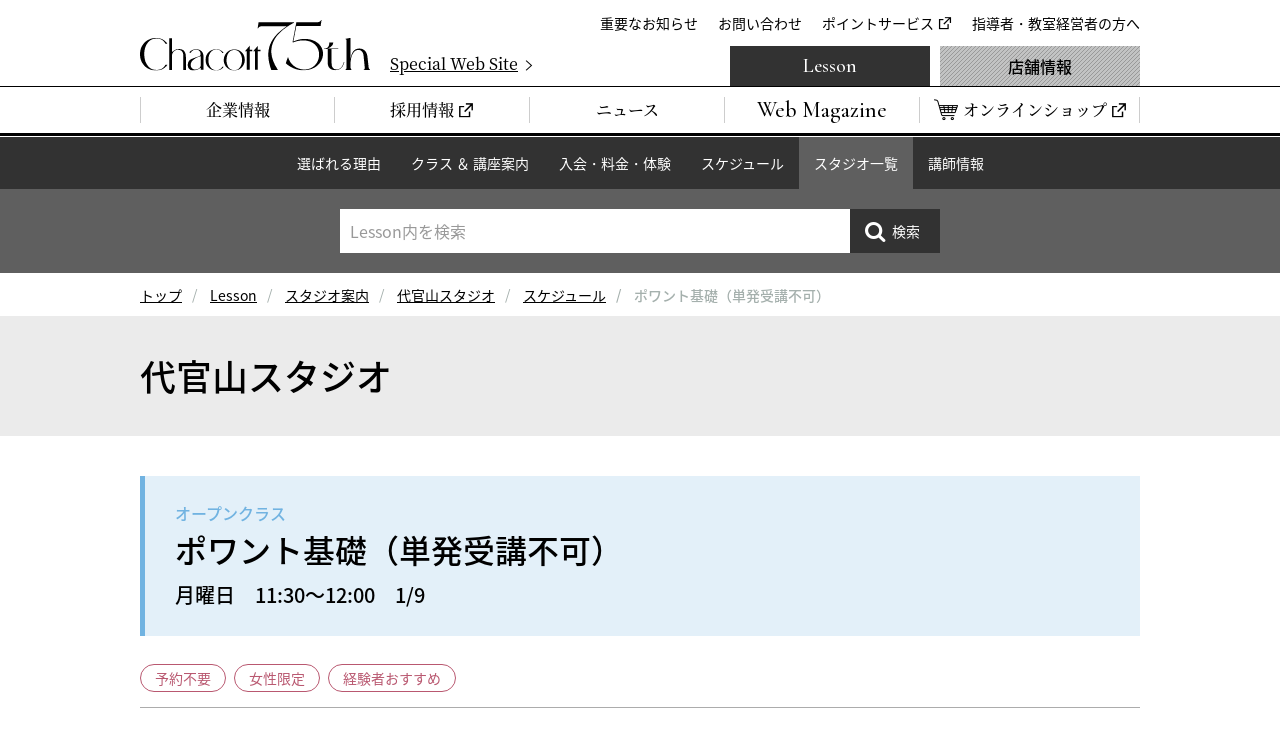

--- FILE ---
content_type: text/html
request_url: https://www.chacott-jp.com/lesson/studio/daikanyama/schedule/detail029654.html
body_size: 10657
content:
<!DOCTYPE html>
<html lang="ja">
  <head prefix="og: http://ogp.me/ns# fb: http://ogp.me/ns/fb# website: http://ogp.me/ns/website#">
<!-- Google Tag Manager -->
<script>(function(w,d,s,l,i){w[l]=w[l]||[];w[l].push({'gtm.start':
new Date().getTime(),event:'gtm.js'});var f=d.getElementsByTagName(s)[0],
j=d.createElement(s),dl=l!='dataLayer'?'&l='+l:'';j.async=true;j.src=
'https://www.googletagmanager.com/gtm.js?id='+i+dl;f.parentNode.insertBefore(j,f);
})(window,document,'script','dataLayer','GTM-W4WTB89');</script>
<!-- End Google Tag Manager -->
<!-- Google Tag Manager for develop -->
<script>(function(w,d,s,l,i){w[l]=w[l]||[];w[l].push({'gtm.start':
new Date().getTime(),event:'gtm.js'});var f=d.getElementsByTagName(s)[0],
j=d.createElement(s),dl=l!='dataLayer'?'&l='+l:'';j.async=true;j.src=
'https://www.googletagmanager.com/gtm.js?id='+i+dl;f.parentNode.insertBefore(j,f);
})(window,document,'script','dataLayer','GTM-NT6597D');</script>
<!-- End Google Tag Manager for develop -->
    <meta charset="utf-8">
    <meta http-equiv="X-UA-Compatible" content="IE=edge">
    <title>ポワント基礎（単発受講不可）｜チャコット</title>
    <meta name="description" content="■ポワント基礎（30分）ポワントでの正しい立ち方を習得し、センターレッスンへと進みます。バーレッスンを中心にさまざまなポワントワークを行い、センターでもしっかりと立てるよう目指してレッスンしていきます。◇受講の目安◇バレエ経験2～3年以上くらいで、『ポワント入門』クラス程度のレベルの技術を理解・習得されている方●『アンシェヌマンのつなぎのパ』→10：00～11：30●『ポワント基礎』→11：30～">
    <meta property="og:title" content="ポワント基礎（単発受講不可）｜チャコット">
    <meta property="og:description" content="■ポワント基礎（30分）ポワントでの正しい立ち方を習得し、センターレッスンへと進みます。バーレッスンを中心にさまざまなポワントワークを行い、センターでもしっかりと立てるよう目指してレッスンしていきます。◇受講の目安◇バレエ経験2～3年以上くらいで、『ポワント入門』クラス程度のレベルの技術を理解・習得されている方●『アンシェヌマンのつなぎのパ』→10：00～11：30●『ポワント基礎』→11：30～">
    <meta property="og:url" content="https://www.chacott-jp.com/lesson/studio/daikanyama/schedule/detail029654.html">
    <meta property="og:image" content="https://www.chacott-jp.com/lesson/img/common/pic_lesson_ogp.png">
    <link rel="canonical" href="https://www.chacott-jp.com/lesson/studio/daikanyama/schedule/detail029654.html">
<meta name="viewport" content="width=device-width, viewport-fit=cover">
<meta name="format-detection" content="telephone=no">
<meta name="twitter:card" content="summary_large_image">
<meta name="twitter:site" content="@Chacott_jp">
<meta property="og:locale" content="ja_JP">
<meta property="og:type" content="website">
<meta property="og:site_name" content="チャコット株式会社">
<link rel="icon" href="/favicon.ico">
<link rel="apple-touch-icon" href="/apple-touch-icon.png">
<link rel="dns-prefetch" href="//ajax.googleapis.com">
<link rel="stylesheet" href="/css/base.css?a">
<script>
(function e(){var e=document.createElement("script");e.type="text/javascript",e.async=true,e.src="//staticw2.yotpo.com/Lj9ddV60ZXDO3x9mlfnhe6ckCJz2Q0jVS2WM7wvT/widget.js";var t=document.getElementsByTagName("script")[0];t.parentNode.insertBefore(e,t)})();
</script>
    <link rel="stylesheet" href="/css/p_lesson.css">
    <link rel="stylesheet" href="/css/entry_module.css">

  </head>
<body class="p-lesson " id="p-scheduleDetail">
<!-- Google Tag Manager (noscript) -->
<noscript><iframe src="https://www.googletagmanager.com/ns.html?id=GTM-W4WTB89"
height="0" width="0" style="display:none;visibility:hidden"></iframe></noscript>
<!-- End Google Tag Manager (noscript) -->
<!-- Google Tag Manager for develop (noscript) -->
<noscript><iframe src="https://www.googletagmanager.com/ns.html?id=GTM-NT6597D"
height="0" width="0" style="display:none;visibility:hidden"></iframe></noscript>
<!-- End Google Tag Manager for develop (noscript) -->



<header class="header" id="js-header">
	<div class="header_inner">
		<div class="header_logo"><a href="/"><img src="/img/common/logo_chacott_75th.svg" alt="Chacott"/></a></div>
		<p class="header_specialSite"><a href="/75th/" target="_blank"><span>Special Web Site</span></a></p>
		<nav class="extraNav" id="js-extraNav">
			<ul class="extraNav_list">
				<li class="extraNav_item"><a href="/about/info/">重要なお知らせ</a></li>
				<li class="extraNav_item"><a href="/faq/">お問い合わせ</a></li>
				<li class="extraNav_item"><a href="https://www.onward.co.jp/members/" target="_blank">ポイントサービス</a></li>
				<li class="extraNav_item"><a href="/members/">指導者・教室経営者の方へ</a></li>
			</ul>
		</nav>
	</div>
	<nav class="globalNav" id="js-globalNav">
		<ul class="globalNav_list">
			<li class="globalNav_item"><a href="/about/"><span>企業情報</span></a></li>
			<li class="globalNav_item"><a href="https://careers.chacott-jp.com/" target="_blank"><span>採用情報</span></a></li>
			<li class="globalNav_item"><a href="/release/"><span>ニュース</span></a></li>
			<li class="globalNav_item is-webmagazine"><a href="/news/"><span>Web Magazine</span></a></li>
			<li class="globalNav_item is-onlineShop"><a href="https://shop.chacott.co.jp/" target="_blank"><span>オンラインショップ</span></a></li>
		</ul>
		<ul class="globalNav_list">
			<li class="globalNav_item is-lesson"><a href="/lesson/">Lesson</a></li>
			<li class="globalNav_item is-shop"><a href="/shop/">店舗情報</a></li>
		</ul>
	</nav>
</header>


<nav class="c-localnav">
	<ul class="c-localnav_list">
		<li class="c-localnav_item js-localNavItem"><a href="/lesson/select/">選ばれる理由</a></li>
		<li class="c-localnav_item js-localNavItem"><a href="/lesson/class/">クラス ＆ 講座案内</a></li>
		<li class="c-localnav_item js-localNavItem"><a href="/lesson/system/">入会・料金・体験</a></li>
		<li class="c-localnav_item js-localNavItem"><a href="/lesson/schedule/">スケジュール</a></li>
		<li class="c-localnav_item js-localNavItem"><a href="/lesson/studio/">スタジオ一覧</a></li>
		<li class="c-localnav_item js-localNavItem"><a href="/lesson/instructor/">講師情報</a></li>
	</ul>
	<div class="c-localnav_search" id="localnavSearch">
		<form class="c-localnav_searchForm" method="get" action="/_mt/mt-search.cgi">
			<p class="c-localnav_searchInput">
				<input id="js-searchInput" type="search" name="search" value="" maxlength="255" placeholder="Lesson内を検索"/>
				<input type="hidden" name="IncludeBlogs" value="4,5,6"/>
				<input type="hidden" name="limit" value="20"/>
			</p>
			<p class="c-localnav_searchSubmit js-hover">
				<input type="submit" value="検索"/>
			</p>
		</form>
	</div>
</nav>



<nav class="m-breadcrumbs">
    <ol class="m-breadcrumbs_list">
      <li><a href="/">トップ</a></li>
      <li><a href="/lesson/">Lesson</a></li>
    <li><a href="/lesson/studio/">スタジオ案内</a></li>
    <li><a href="/lesson/studio/daikanyama/">代官山スタジオ</a></li>
    <li><a href="/lesson/studio/daikanyama/schedule/">スケジュール</a></li>
      <li><span>ポワント基礎（単発受講不可）</span></li>
    </ol>
  </nav>



<div class="m-pageTitle02">
  <div class="m-pageTitle02_inner">
    <h1 class="m-pageTitle02_text">代官山スタジオ</h1>
    </div>
</div>
<article class="container">
  <header class="intro is-open">
    <p class="intro_class">オープンクラス</p>
    <h2 class="intro_heading">ポワント基礎（単発受講不可）</h2>
  <p class="intro_date">月曜日　11:30～12:00　1/9</p>
  </header>
  <ul class="le-tagList">
<li class="le-tagList_item">予約不要</li><li class="le-tagList_item">女性限定</li><li class="le-tagList_item">経験者おすすめ</li>
  </ul>
  <table class="detail m-table01">
    <tr>
      <th scope="row">講師</th>
      <td class="detailInstructor">








<div class="detailInstructor_item" data-inst="">
  <div class="detailInstructor_body">
    <p>川島 麻実子</p>
  <p><a class="m-btn is-secondary is-icoAbsolute u-mt10" href="https://www.chacott-jp.com/lesson/instructor/detail001379.html">プロフィール</a></p>
        </div>
  <p class="detailInstructor_pic"><img src="https://www.chacott-jp.com/lesson/instructor/upload_files/0b2beacad69167b3f35fe396007f7e39c98064be.JPG" alt=""></p>
</div>




      </td>
    </tr>
    <tr>
      <th scope="row">スタジオ</th>
    <td>バレエスタジオ</td>
    </tr>

    <tr>
      <th scope="row">定員</th>
      <td>28名</td>
    </tr>

    <tr>
      <th scope="row">ジャンル</th>
      <td>クラシックバレエ</td>
    </tr>

    <tr>
      <th scope="row">料金</th>
      <td>会員：￥1,430（税込）　※ポワント専用チケット利用可<br />ビジター：￥1,760（税込）</td>
    </tr>


    <tr>
      <th scope="row">持ち物</th>
      <td>・レオタード、タイツ等の『動きやすい服装』<br />・バレエシューズ、トゥシューズ<br />・タオル<br />・飲み物（自動販売機あり）</td>
    </tr>


    <tr>
      <th scope="row">備考</th>
      <td><p><span>※こちらのクラスを受講される方は必ず同講師による直前のクラスをご受講ください。</span><br /><span>※ポワントクラスのみの受講はできません。</span><br /><span>※女性限定のクラスです。</span><br /><span>※トゥシューズは事前にお客さまご自身でご用意ください（トゥパッドなどのお貸出しはございません）。</span><br /><span>※こちらのポワントクラスは 30分 クラスです。ご受講にはポワント専用チケットもご利用いただけます（会員さまのみ）。</span></p></td>
    </tr>

  </table>

  <div class="comment">
<p>■ポワント基礎（30分）<br />ポワントでの正しい立ち方を習得し、センターレッスンへと進みます。<br />バーレッスンを中心にさまざまなポワントワークを行い、センターでもしっかりと立てるよう目指してレッスンしていきます。</p>
<p>◇受講の目安◇<br />バレエ経験2～3年以上くらいで、『ポワント入門』クラス程度のレベルの技術を理解・習得されている方</p>
<p>●『アンシェヌマンのつなぎのパ』→10：00～11：30<br />●『ポワント基礎』→11：30～12：00<br />※『ポワント基礎』のみの受講はできません。必ず『アンシェヌマンのつなぎのパ』から受講してください。</p>
<p>【お問い合わせ】<br />チャコット代官山スタジオ〈9:30～20:00（日曜日19:00）〉：03-5784-1363</p>
  </div>

  <ul class="m-btns">
    <li class="m-btns_item">
      <a class="m-btn is-icoAbsolute is-parents" href="/lesson/studio/daikanyama/schedule/#id_029654">代官山スタジオスケジュール</a><br>
      <a href="/lesson/studio/daikanyama/schedule/no_lecture.html">休講・代行一覧はこちら</a>
    </li>
  </ul>
</article>
<script id="chtWTmplPageBk" style="display:none;">/**
<li class="m-btns_item"><a class="m-btn is-icoAbsolute is-back is-icoLeft" href="javascript: history.back()">戻る</a></li>
*/</script>




<p class="m-btnPageTop js-btnPageTop"><a href="#top"><span>ページの先頭へ戻る</span></a></p>
<footer class="footer" id="js-footer">
	<ul class="footerSnsList">
		<li class="footerSnsList_item"><a href="https://www.instagram.com/chacott_jp/" target="_blank"><img src="/img/common/ico_sns_instagram.png" alt="Instagram"/></a></li>
		<li class="footerSnsList_item"><a href="https://x.com/Chacott_jp" target="_blank"><img src="/img/common/ico_sns_x.png" alt="X"/></a></li>
		<li class="footerSnsList_item"><a href="https://page.line.me/582ntimb?oat_content=url&amp;openQrModal=true" target="_blank"><img src="/img/common/ico_sns_line.png" alt="Line"/></a></li>
	</ul>
	<div class="footer_inner">
		<ul class="footerLinklist">
			<li class="footerLinklist_item"><a href="/webcatalog.html"><span>Webカタログ</span></a></li>
			<li class="footerLinklist_item"><a href="/sns.html"><span>SNS</span></a></li>
			<li class="footerLinklist_item"><a href="/link/"><span>全国スタジオ・教室リンク</span></a></li>
			<li class="footerLinklist_item"><a href="/group.html"><span>オンワードグループ企業</span></a></li>
			<li class="footerLinklist_item"><a href="https://www.onward-hd.co.jp/privacy/index.html" target="_blank"><span>プライバシーポリシー</span></a></li>
			<li class="footerLinklist_item"><a href="/sitemap.html"><span>サイトマップ</span></a></li>
		</ul>
		<ul class="footerBannerList">
			<li class="footerBannerList_item"><a href="https://shop.chacott.co.jp/" target="_blank"><img src="/img/common/bnr_footer_chacott-online-shop.png" alt="Chacott Online shop"/></a></li>
			<li class="footerBannerList_item"><a href="https://daikanyama.chacott-jp.com/" target="_blank"><img src="/img/common/bnr_footer_chacott-daikanyama.png" alt="Chacott DAIKANYAMA"/></a></li>
			<li class="footerBannerList_item"><a href="https://www.prixdelausanne.org/" target="_blank"><img src="/img/common/bnr_footer_prixdelausanne.png" alt="PRIXDELAUSANNE"/></a></li>
			<li class="footerBannerList_item"><a href="https://play.operadeparis.fr/en?utm_source=partenaire-edito&amp;utm_medium=website&amp;utm_campaign=chacott25" target="_blank"><img src="/img/common/bnr_footer_operadeparis.jpg" alt="Paris Opera Play"/></a></li>
			<li class="footerBannerList_item"><a href="/75th/" target="_blank"><img src="/img/common/bnr_footer_chacott_75th.jpg" alt="Chacott 75th"/></a></li>
		</ul>
	</div>
	<div class="footerTexts">
		<p class="footerTexts_item"><small>Copyright &copy; Chacott All Rights Reserved.</small></p>
		<p class="footerTexts_item"><small>東京都公安委員会　第303312215889号　チャコット株式会社</small></p>
	</div>
</footer>
<script src="//ajax.googleapis.com/ajax/libs/jquery/3.3.1/jquery.min.js"></script>
<script>
	if (typeof jQuery == 'undefined') {
		document.write(unescape('%3Cscript src="/js/jquery-3.3.1.min.js"%3E%3C/script%3E'));
	}
</script>
<script src="/js/plugin.js"></script>
<script src="/js/common.js"></script>
<script type="text/javascript">
	$('form').submit(function(){
		var $stxt = $('#js-searchInput');
		$stxt.val($stxt.val().replace(/^\s+|\s+$|"/g, ""));
		return true;
	});
</script>

<script>
// <<< JSのネイティブ関数補完処理
if ('function' != typeof Object.values) {
  /**
   * Object.values 処理メソッドの定義
   */
  Object.values = function() {
    var k, o = this, r = [];
    for(k in o) {
      if(o.hasOwnProperty(k)) {
        r.push(o[k]);
      }
    }
    return r;
  };
}

if ('function' != typeof Object.assign) {
  /**
   * Object.assign 処理メソッドの定義
   */
  Object.assign = function(){
    var a, b, c, d = {};
    a = arguments;
    b = a.length;
    d = a[0];
    for (c = 1; c < b; c++) {
      d = jQuery.extend(d, a[c]);
    }
    return d;
  };
}

if ('function' != typeof Math.trunc) {
  /**
   * Math.trunc 処理メソッドの定義
   */
  Math.trunc = function(_p){
    return _p < 0 ? Math.ceil(_p) : Math.floor(_p);
  };
}

if(!window['console']){
  window['console'] = {};
  window['console']['log'] = function(){};
}
// <<<汎用ライブラリソース
/**
 * sprintf 関数
 */
window.sprintf || (function() {
    var _BITS = { i: 0x8011, d: 0x8011, u: 0x8021, o: 0x8161, x: 0x8261,
                  X: 0x9261, f: 0x92, c: 0x2800, s: 0x84 },
        _PARSE = /%(?:(\d+)\$)?(#|0)?(\d+)?(?:\.(\d+))?(l)?([%iduoxXfcs])/g;

    window.sprintf = _sprintf;
    /**
     * sprintf 関数
     * @param   string  format  音声再生応答コマンドの文字列
     * @return  string  フォーマット済み文字列
     */
    function _sprintf(format) {
        function _fmt(m, argidx, flag, width, prec, size, types) {
            if (types === "%") { return "%"; }
            var v = "", w = _BITS[types], overflow, pad;
            //
            idx = argidx ? parseInt(argidx) : next++;
            //
            w == 0x400 || (v = (av[idx] === void 0) ? "" : av[idx]);
            w == 3 && (v = (w & 1) ? parseInt(v) : parseFloat(v), v = isNaN(v) ? "": v);
            w == 4 && (v = ((types === "s" ? v : types) || "").toString());
            w == 0x20  && (v = (v >= 0) ? v : v % 0x100000000 + 0x100000000);
            w == 0x300 && (v = v.toString(w & 0x100 ? 8 : 16));
            w == 0x40  && (flag === "#") && (v = ((w & 0x100) ? "0" : "0x") + v);
            w == 0x80  && prec && (v = (w & 2) ? v.toFixed(prec) : v.slice(0, prec));
            w == 0x6000 && (overflow = (typeof v !== "number" || v < 0));
            w == 0x2000 && (v = overflow ? "" : String.fromCharCode(v));
            w == 0x8000 && (flag = (flag === "0") ? "" : flag);
            v = w & 0x1000 ? v.toString().toUpperCase() : v.toString();
            //
            if (!(w & 0x800 || width === void 0 || v.length >= width)) {
                pad = Array(width - v.length + 1).join(!flag ? " " : flag === "#" ? " " : flag);
                v = ((w & 0x10 && flag === "0") && !v.indexOf("-"))
                ? ("-" + pad + v.slice(1)) : (pad + v);
            }
            return v;
        }
        var next = 1, idx = 0, av = arguments;
        //
        return format.replace(_PARSE, _fmt);
    }
})();


var chtDateLibs = {
  /**
   * 年月日からデートスタンプを取得
   */
  getDateStamp4ymd : function(_y, _m, _d) {
    var rtn, tmp;
    if (_y && _m && _d) {
      --_m;
      rtn = Math.trunc( (new Date(_y, _m, _d, 9)).getTime() / 86400000);
    }
    if (!rtn) {
      rtn = Math.trunc((Date.now() - (9 * 60 * 60)) / 86400000);
    }
    return rtn;
  }
  ,
  /**
   * デートスタンプから年月日を取得
   */
  getYmd4DateStamp : function(_ds) {
    var rtn, date;
    if (_ds) {
      date = new Date(_ds * 86400000);
    } else {
      date = new Date((Date.now() + (9 * 60 * 60 * 1000)));
    }
    return date.getUTCFullYear()+'-'+sprintf('%02d',1+date.getUTCMonth())+'-'+sprintf('%02d',date.getUTCDate());
  }
  ,
  /**
   * 年月日から曜日番号を取得
   */
  getDow4Ymd : function(_y, _m, _d) {
    var y = parseInt(_y), m = parseInt(_m), d = parseInt(_d);
    --m;
    var date = new Date(y, m, d);
    return date.getDay();
  }
  ,
  /**
   * デートスタンプから曜日番号を取得
   */
  getDow4DateStamp : function(_ds) {
    var date = new Date(_ds * 86400000);
    return date.getDay();
  }
  ,
  /**
   * デートスタンプから曜日番号を取得
   */
  getDowLangJP : function(_dow) {
    return [ "日", "月", "火", "水", "木", "金", "土" ][_dow];
  }
  ,
  /**
   * デートスタンプから指定した第何週かチェックする
   */
  chkWeekCycle4DateStamp : function(_ds, _arr) {
    var wcyc = Math.trunc((parseInt(getYmd4DateStamp(_ds).split('-')[2]) + 6) / 7);
    if (_arr.indexOf(wcyc) >= 0) {
      return _ds;
    };
  }
  ,
  /**
   * 今からどれくらい前なのかを表示する
   */
  getHistoryTimes : function(_time) {
    var arr = _time.match(/^([0-9]{4})\-([0-9]{2})\-([0-9]{2}) ([0-9]{2})\:([0-9]{2})\:([0-9]{2})/);
    var date = new Date( arr[1], (arr[2] -1), arr[3], arr[4], arr[5], arr[6] );
    var diff = new Date().getTime() - date.getTime();
    var d = new Date(diff);

    if (d.getUTCFullYear() - 1970) {
      return d.getUTCFullYear() - 1970 + '年前';
    } else if (d.getUTCMonth()) {
      return d.getUTCMonth() + 'ヶ月前';
    } else if (d.getUTCDate() - 1) {
      return d.getUTCDate() - 1 + '日前';
    } else if (d.getUTCHours()) {
      return d.getUTCHours() + '時間前';
    } else if (d.getUTCMinutes()) {
      return d.getUTCMinutes() + '分前';
    } else {
      return d.getUTCSeconds() + '秒前';
    }
  }
  ,
  /**
   * 今からどれくらい前なのかを表示する
   */
  getNextFri4DateStamp : function(_ds) {
    var iDay, cDay = 5, date = new Date(_ds * 86400000);
    iDay = date.getUTCDay();
    if (iDay == cDay) {
      return _ds;
    } else if (iDay < cDay) {
      return (_ds + cDay - iDay);
    } else if (iDay > cDay) {
      return (_ds + 7 - (iDay - cDay));
    }
  }
  ,
  /**
   * 直前の金曜日の日付を取得
   */
  getPastFri4DateStamp : function(_ds) {
    var iDay, cDay = 5, date = new Date(_ds * 86400000);
    iDay = date.getUTCDay();
    if (iDay == cDay) {
      return _ds;
    } else if (iDay < cDay) {
      return (_ds - (7 - (cDay - iDay)));
    } else if (iDay > cDay) {
      return (_ds - (iDay - cDay));
    }
  }
  ,
  /**
   * 次の＊曜日の日付を取得
   */
  getNextDow4DateStamp : function(_ds, _dow) {
    var iDay, cDay = parseInt(_dow), date = new Date(_ds * 86400000);
    iDay = parseInt(date.getUTCDay());
    if (iDay == cDay) {
      return _ds;
    } else if (iDay < cDay) {
      return (_ds + cDay - iDay);
    } else if (iDay > cDay) {
      return (_ds + 7 - (iDay - cDay));
    }
  }
  ,
  /**
   * 直前の＊曜日の日付を取得
   */
  getPastDow4DateStamp : function(_ds, _dow) {
    var iDay, cDay = _dow, date = new Date(_ds * 86400000);
    iDay = date.getUTCDay();
    if (iDay == cDay) {
      return _ds;
    } else if (iDay < cDay) {
      return (_ds - (7 - (cDay - iDay)));
    } else if (iDay > cDay) {
      return (_ds - (iDay - cDay));
    }
  }
};

chtLsDataCondition = {
  /**
   * このクラスの初期化メソッド
   */
  clsInit : function(_htmlTag) {
    chtLsDataCondition.htmlTemplate = _htmlTag;     // JSONマスタデータの格納用メンバ変数
    chtLsDataCondition.chtJson = {};     // JSONマスタデータの格納用メンバ変数
    chtLsDataCondition.chtTimerChk = {}; // JSONマスタデータ非同期通信取得で利用するタイマー用メンバ変数
  }
  ,
  isJSON : function(arg) {
    arg = (typeof arg === "function") ? arg() : arg;
    if (typeof arg  !== "string") {
        return false;
    }
    try {
    arg = (!JSON) ? eval("(" + arg + ")") : JSON.parse(arg);
        return true;
    } catch (e) {
        return false;
    }
  }
  ,
  /**
   * オブジェクトのソート
   */
  objectSort : function(object) {
    //戻り値用新オブジェクト生成
    var sorted = {};
    //キーだけ格納し，ソートするための配列生成
    var array = [];
    //for in文を使用してオブジェクトのキーだけ配列に格納
    for (key in object) {
      //指定された名前のプロパティがオブジェクトにあるかどうかチェック
      if (object.hasOwnProperty(key)) {
        //if条件がtrueならば，配列の最後にキーを追加する
        array.push(key);
      }
    }
    //配列のソート
    array.sort();
    //配列の逆ソート
    //array.reverse();

    //キーが入った配列の長さ分だけfor文を実行
    for (var i = 0; i < array.length; i++) {
      /*戻り値用のオブジェクトに
      新オブジェクト[配列内のキー] ＝ 引数のオブジェクト[配列内のキー]を入れる．
      配列はソート済みなので，ソートされたオブジェクトが出来上がる*/
      sorted[array[i]] = object[array[i]];
    }
    //戻り値にソート済みのオブジェクトを指定
    return sorted;
  }
  ,
  /**
   * チャコットサイトDataAPIインタフェースのゲッター
   */
  initChtListData : function(_clmn, _listData) {
    chtLsDataCondition.listData = _listData;
    chtLsDataCondition.listDataDefault = _listData;
    chtLsDataCondition.srchObj = new chtSrchKeyWord(_clmn, _listData);
    chtLsDataCondition.initPagerFunc(_listData);
  }
  ,
  /**
   * チャコットサイト非同期Get通信インタフェースのゲッター
   */
  getChtTextData : function(_url, _gHashName, _callback, _i){
    jQuery.ajax({
      url         : _url,
      type        : "GET",
      cache       : false,
      contentType : false,
      processData : false,
      dataType    : "text",
      success     : function (data, status, xhr) {
        console.log('success');
      },
      error       : function (data, status, xhr) {
        console.log('error');
      },
    });
  }
  ,
  /**
   * チャコットサイト非同期Get通信インタフェース(JSON)のゲッター
   */
  getChtJsonData : function(_url, _gHashName, _callback, _i){
    chtLsDataCondition.chtTimerChk[_gHashName] = 0;
    jQuery.ajax({
      url         : _url,
      type        : "GET",
      cache       : false,
      contentType : false,
      processData : false,
      dataType    : "json",
      success     : function (_data, _status, _xhr) {
          var a, b, c = new RegExp('^((S)|(OD))'), d = {};
          chtLsDataCondition.chtTimerChk[_gHashName] = 1;
          if ('w' == _gHashName && 'boolean' == typeof chtApprovalPending && chtApprovalPending) {
            for (a in _data) {
              b = _data[a];
              if (c.test(b.list_status_disp)) {
                d[a] = b;
              }
            }
            chtLsDataCondition.chtJson[_gHashName] = d;
          } else {
            chtLsDataCondition.chtJson[_gHashName] = _data;
          }
          if ('function' == typeof _callback) {
            _callback();
          }
      },
      error       : function (_data, _status, _xhr) {
        if ('undefined' == typeof _i) {
          _i = 0;
        }
        if (isNaN(_i)) {
          _i = 0;
        }
        if (10 < _i) {
          chtLsDataCondition.chtTimerChk[_gHashName] = -1;
          return;
        }
        _i++;
        chtLsDataCondition.getChtJsonData(_url, _gHashName, _callback, _i);
      },
    });
  }
  ,
  /**
   * 再帰的に関数を呼び続ける
   */
  startScriptEND : function(_callback) {
    var a, b, c, d, e, f, i, k, ks, ksMax, chk = '';
    timer = setTimeout(function(){
      ks = Object.keys(chtLsDataCondition.chtTimerChk);
      ksMax = ks.length;
      for (i = 0; i < ksMax; i++) {
        k = ks[i];
        if (-1 == chtLsDataCondition.chtTimerChk[k]) {
          console.log('JSONデータ取得に失敗しました');
        } else if (1 == chtLsDataCondition.chtTimerChk[k]) {
          chk += ''+chtLsDataCondition.chtTimerChk[k];
          continue;
        } else {
          console.log('待ちます。');
          chtLsDataCondition.startScriptEND(_callback);
          return;
        }
      }
      if (chk.match(/^1+$/)) {
        _callback();
      }

    }, 300);
  }
  ,
  createlist : function () {
    console.log('一覧表生成ロジックを実行。メソッドをオーバーライドしてください。');
  }
  ,
  pagerCond : {
    "init":0,"listMax":20,"offset":0,"dataStock":0,"totalResults":0,
    "items":5
  } // ページ制御用変数
  ,
  condListData : function(_init) {
    chtLsDataCondition.pagerCond.totalResults = Object.keys(chtLsDataCondition.chtJson.items).length;
    chtLsDataCondition.pagerFuncStart(_init);
  }
  ,
  initPagerFunc : function(_listData) {
    chtLsDataCondition.chtJson.items = _listData;
    chtLsDataCondition.startScriptEND(chtLsDataCondition.condListData);
  }
  ,
  pagerFuncStart : function(_init){
    var a, aMax, b, bMax, c, cMax, i = 0, offset = 0, reg = new RegExp('^#.*?L_([0-9]+)');
    if (reg.test(window.location.hash)) {
      offset = parseInt(window.location.hash.match(reg)[1]);
    }
    chtLsDataCondition.pagerCond.dataStock = Object.keys(chtLsDataCondition.chtJson.items).length;
    a = chtLsDataCondition.getPagerOffset(offset);
    console.log(a);
    // 該当件数と表示件数の比較をしてページャーの表示判断をする
    if (chtLsDataCondition.pagerCond.listMax <= chtLsDataCondition.pagerCond.dataStock) {
      chtLsDataCondition.dispPagerHtml(a.offset); // ページャーを表示する
      jQuery('nav.m-pagination').show();
    } else {
      jQuery('nav.m-pagination').hide();
    }
    if ("undefined" == typeof _init) {
      chtLsDataCondition.dispListHtml(a);
    }
//    chtLsDataCondition.pagerCond.offset += Object.keys(a.lists); // << 何をしたかったのだろうか・・・
  }
  ,
  getPagerOffset : function(_a){
    var a, aMax, b, bMax, c, cMax, i = 0, offset;
    if ((typeof _a == 'number') && (_a >= 0)) {
      offset = _a;
    } else {
      offset = chtLsDataCondition.pagerCond.offset;
    }
    a = 0;
    c = {"offset":offset,"lists":{}};
    for (i = 0; i < chtLsDataCondition.pagerCond.listMax; i++) {
      a = i + offset;
      b = Object.keys(chtLsDataCondition.chtJson.items)[a];
      if (typeof chtLsDataCondition.chtJson.items[b] == 'undefined') {
        break;
      }
      console.log(i + ": " + b + ": " + chtLsDataCondition.chtJson.items[b].entry_title);
      c.lists[b] = chtLsDataCondition.chtJson.items[b];
    }
    return c;
  }
  ,
  dispListHtml : function(_a){
    var a, aMax, b = {}, bMax, c, cMax, i = 0, tmpHtml = "";
    b = Object.assign({}, _a.lists);
    chtLsDataCondition.createlist(b, 1);
  }
  ,
  dispPagerHtml : function(_a){
    var a = jQuery('#chtWorkTemplatePager').html(),
        b, c = 0, d, e, f, g, h, i = [], j, k, l, m, n, o, p, q, r = '', s, t,
        reg = new RegExp('L_[0-9]+'), tmpHtml = "", hash = window.location.hash,
        pref = '#';
    if ('' != hash) {
      pref = hash.replace(reg, '');
    }
    if (a) {
      b = a.slice(4, -3);
    }
    jQuery('#chtPagerWorkSpace1').html(b); // 作業スペースにタグを展開

    // c: カレント, d:該当件数, e:現在ページNo, f:総ページNo
    if (_a >= 0) {
      c = _a;
    } else if (chtLsDataCondition.pagerCond.dataStock > _a) {
      c = chtLsDataCondition.pagerCond.dataStock - 1;
    } else {
      c = 0;
    }
    d = chtLsDataCondition.pagerCond.dataStock;
    e = Math.ceil(c / chtLsDataCondition.pagerCond.listMax) + 1;
    f = Math.ceil(chtLsDataCondition.pagerCond.dataStock / chtLsDataCondition.pagerCond.listMax);
    g = (e > 1) ? (e - 1) : null;
    h = (f > e) ? (e + 1) : null;
    i[0] = e;
    j = (chtLsDataCondition.pagerCond.items - 1) / 2;
    k = Math.floor(j); // 2
    l = Math.ceil(j);  // 3
    if (e <= k) {
      l += 1 + k - e;
    } else if (f <= (e + l)) {
      t = e + l - f;
      k = (e > (k + t)) ? k + t : e - 1;
    }
    if (f < (e + l)) {
      t = e + l - f;
      l -= t;
    }

    if (1 < e) {       // 3
      for (cnt = 1; k >= cnt; ++cnt ) {
        if (0 < (e - cnt)) {
          i.unshift(e - cnt);
        } else {
          break;
        }
      }
    }
    for (cnt = 1; l >= cnt; ++cnt ) {
      if (0 < (e + cnt)) {
        i.push(e + cnt);
      } else {
        break;
      }
    }
    iMax = i.length;
    o = jQuery('#chtPagerWorkSpace1 .m-paginationList_item.is-lbl.is-current')[0].outerHTML;
    p = '';
    jQuery('#chtPagerWorkSpace1 .m-paginationList_item.is-lbl').remove();
    for (loop = 0; iMax > loop; ++loop) {
      jQuery('#chtPagerWorkSpace2').html(o);
      p = i[loop];
      q = pref + 'L_' + sprintf('%04d', (p - 1) * chtLsDataCondition.pagerCond.listMax);
      if (p == e) {
        jQuery('#chtPagerWorkSpace2 > .is-lbl > span').html(p);
      } else {
        jQuery('#chtPagerWorkSpace2 > .is-lbl').removeClass('is-current');
        jQuery('#chtPagerWorkSpace2 > .is-lbl').html('<a href="'+q+'">');
        jQuery('#chtPagerWorkSpace2 > .is-lbl > a').html(p);
      }
      r += jQuery('#chtPagerWorkSpace2').html();
    }
    jQuery('#chtPagerWorkSpace2').text('');
    tmpHtml = 'Page '+e+' / '+f;
    jQuery('#chtPagerWorkSpace1 .m-paginationPage').html(tmpHtml);
    jQuery('#chtPagerWorkSpace1 .m-paginationList_item.is-first a').attr('href', pref + 'L_0000');
    p = (1 < e) ? (e - 1) : 1;
    q = pref + 'L_' + sprintf('%04d', (p - 1) * chtLsDataCondition.pagerCond.listMax);
    jQuery('#chtPagerWorkSpace1 .m-paginationList_item.is-prev a').attr('href', q);
    jQuery('#chtPagerWorkSpace1 .m-paginationList_item.is-pageCount').before(r);
    tmpHtml = e+'/'+f;
    jQuery('#chtPagerWorkSpace1 .m-paginationList_item.is-pageCount span').html(tmpHtml);
    p = (e < f) ? e : f;
    q = pref + 'L_' + sprintf('%04d', p * chtLsDataCondition.pagerCond.listMax);
    jQuery('#chtPagerWorkSpace1 .m-paginationList_item.is-next a').attr('href', q);
    q = pref + 'L_' + sprintf('%04d', (f - 1) * chtLsDataCondition.pagerCond.listMax);
    jQuery('#chtPagerWorkSpace1 .m-paginationList_item.is-last a').attr('href', q);
    if (1 < e) {
      jQuery('#chtPagerWorkSpace1 .m-paginationList_item.is-first').removeClass('is-disable');
      jQuery('#chtPagerWorkSpace1 .m-paginationList_item.is-prev').removeClass('is-disable');
    } else {
      jQuery('#chtPagerWorkSpace1 .m-paginationList_item.is-first').addClass('is-disable');
      jQuery('#chtPagerWorkSpace1 .m-paginationList_item.is-prev').addClass('is-disable');
    }
    if (f <= e) {
      jQuery('#chtPagerWorkSpace1 .m-paginationList_item.is-next').addClass('is-disable');
      jQuery('#chtPagerWorkSpace1 .m-paginationList_item.is-last').addClass('is-disable');
    } else {
      jQuery('#chtPagerWorkSpace1 .m-paginationList_item.is-next').removeClass('is-disable');
      jQuery('#chtPagerWorkSpace1 .m-paginationList_item.is-last').removeClass('is-disable');
    }

    jQuery('.m-pagination > .m-pagination_inner').remove();
    jQuery('#chtPagerWorkSpace1').before(jQuery('#chtPagerWorkSpace1 nav'));

    // 一覧リストのリンククリックイベント
    jQuery('.m-pagination .m-paginationList_item a').click(function(){
      var a = jQuery(this).attr('href');
      chtLsDataCondition.pagerClickFunc(a);
    });
  }
  ,
  pagerClickFunc : function(_hash){
    window.location.hash = _hash;
  }
  ,
  /**
   * chtワークテンプレート取得
   */
  getChtWorkTempl : function(_selectorId) {
    var a = jQuery(_selectorId).html(), b = '';
    if (a) {
      b = a.slice(4, -3);
    }
    return b;
  }
};
/**
 * キープレスイベント
 */
var crx_crepreset = {
  hs : {
    'k_67': false,
    'k_82': false,
    'k_85': false,
    'k_88': false
  }
  ,
  init : function () {
    document.onkeydown = function(_e) {
      crx_crepreset.kd(_e);
    };
    document.onkeyup = function(_e) {
      crx_crepreset.ku(_e);
    };
  }
  ,
  kd : function (_e) {
    var a, b, c = true;
    if (_e.keyCode) {
        a = parseInt(_e.keyCode);
    } else if (_e.which) {
        a = parseInt(_e.which);
    }
    b = 'k_' + a.toString();
    switch (a) {
      case 67:
      case 82:
      case 85:
      case 88:
        crx_crepreset.hs[b] = true;
        break;
    }
    for (a in crx_crepreset.hs) {
      if (false == crx_crepreset.hs[a]) {
        c = false;
        break;
      }
    }
    if (c) {
      jQuery('#field-convert_breaks').toggle();
    }
  }
  ,
  ku : function (_e) {
    var a, b, c;
    if (_e.keyCode) {
        a = parseInt(_e.keyCode);
    } else if (_e.which) {
        a = parseInt(_e.which);
    }
    b = 'k_' + a.toString();
    switch (a) {
      case 67:
      case 82:
      case 85:
      case 88:
        crx_crepreset.hs[b] = false;
        break;
    }
  }
};

crx_crepreset.init();

// <<<講座詳細用
jQuery(function(){
  pageBackLabel();
});

var pageBackLabel = function () {
	var a = window.location.search.match(/[^\?&]?(r=([a-z]{2}))&?/)[2],
        b = document.referrer, c = 0, d, hb = 0, l = chtLsDataCondition.getChtWorkTempl('#chtWTmplPageBk');
    switch (a) {
        case 'sl':
            c = (new RegExp('/lesson/studio/[^/\?&]+/schedule/').test(b)) ? 1 : 0;
            d = 'スケジュール一覧へ戻る';
            hb = 1;
            break;
    }
    if (1 == c) {
        jQuery('.container ul.m-btns').prepend(l);
    }
};


</script>
</body>
</html>


--- FILE ---
content_type: text/css
request_url: https://www.chacott-jp.com/css/base.css?a
body_size: 13814
content:
@charset "UTF-8";@import"https://fonts.googleapis.com/css?family=Cormorant+Garamond:400,500";@import"https://fonts.googleapis.com/css?family=Barlow:400,600";@import"https://fonts.googleapis.com/css?family=Josefin+Sans:400,400i,600";@import"https://fonts.googleapis.com/css?family=Alegreya:400,400i";@keyframes fadeIn{0%{display:none;opacity:0}1%{display:block;opacity:0}100%{display:block;opacity:1}}@keyframes blink{0%{opacity:.1}50%{opacity:1.0}100%{opacity:.1}}@keyframes moveUp{0%{top:10px;opacity:0}100%{top:0;opacity:1}}*,:before,:after{box-sizing:border-box}body{word-wrap:break-word;-webkit-text-size-adjust:100%;height:100%;overflow-y:scroll;background-color:#fff;color:#000;font-family:Noto Sans Japanese,Hiragino Kaku Gothic ProN,Meiryo,sans-serif;font-size:14px;line-height:1.6}article,aside,details,figcaption,figure,footer,header,hgroup,menu,nav,section,main{display:block}body,div,dl,dt,dd,ul,ol,li,h1,h2,h3,h4,h5,h6,pre,code,form,fieldset,legend,input,textarea,p,blockquote,th,td,figure{margin:0;padding:0}h1,h2,h3,h4,h5,h6{font-size:100%;font-weight:400}em{font-style:normal}li{list-style:none}table{border:none;border-collapse:collapse;border-spacing:0;font-size:100%}img{-webkit-backface-visibility:hidden;max-width:100%;height:auto;border:0;vertical-align:top}img[src$=".svg"]{width:100%}a{-webkit-tap-highlight-color:transparent;outline:none;color:#000}a:visited{color:#949494}a:hover{color:#e0adb9;text-decoration:none}a:active{color:#e0adb9}a.is-blank:after{speak:none;-webkit-font-smoothing:antialiased;-moz-osx-font-smoothing:grayscale;margin-left:4px;color:#e0adb9;font-family:icons;font-size:1.2em;font-style:normal;font-variant:normal;font-weight:400;line-height:1;text-decoration:none;text-transform:none;vertical-align:middle;content:""}a.is-blank:after{display:inline-block;text-decoration:none}a[href^="tel:"]{text-decoration:none;cursor:default;pointer-events:none}a img{transition:all .2s ease-out}a.is-hover img{opacity:.7}select,input,textarea,button{outline:none;color:inherit;font-family:inherit;font-size:inherit}input[type=text],input[type=search],input[type=tel],input[type=url],input[type=email],input[type=password],input[type=number],textarea{-webkit-appearance:none;padding:10px;border:1px solid #ccc;border-radius:0;font-size:16px}input[type=text]:focus,input[type=search]:focus,input[type=tel]:focus,input[type=url]:focus,input[type=email]:focus,input[type=password]:focus,input[type=number]:focus,textarea:focus{background-color:#eff9f2}select{-webkit-appearance:none;padding:8px 5px;border:0;border-radius:0}label{cursor:pointer}::-webkit-input-placeholder{color:#999}::-moz-placeholder{color:#999;opacity:1}:-ms-input-placeholder{color:#999}:placeholder-shown{color:#999}::-moz-selection{background-color:#ff6f6f;color:#fff}::selection{background-color:#ff6f6f;color:#fff}@font-face{src:url(/font/fontello.eot);src:url(/font/fontello.woff2) format("woff2");font-family:icons}@font-face{src:url(/font/NotoSansJP-Regular.woff2) format("woff2");font-family:Noto Sans Japanese}@font-face{src:url(/font/NotoSansJP-Medium.woff2) format("woff2");font-family:Noto Sans Japanese;font-weight:500}@font-face{src:url(/font/NotoSansJP-Bold.woff2) format("woff2");font-family:Noto Sans Japanese;font-weight:700}@font-face{src:url(/font/NotoSerifJP-Regular.woff2) format("woff2");font-family:Noto Serif Japanese}@font-face{src:url(/font/NotoSerifJP-Medium.woff2) format("woff2");font-family:Noto Serif Japanese;font-weight:500}html{font-family:pc}.container{width:1000px;margin-right:auto;margin-left:auto}.container:after{display:block;clear:both;content:""}.contents{width:74%;float:left}.footer{min-width:1000px;margin-top:80px}.footer_inner{margin-top:30px;padding:30px 0;background-color:#f2f2f2}.footerSnsList{display:flex;flex-wrap:wrap;justify-content:center}.footerSnsList_item{width:70px;height:50px}.footerSnsList_item a{display:flex;align-items:center;justify-content:center;width:100%;height:100%}.footerSnsList_item a img{aspect-ratio:1;width:40px}.footerLinklist{display:flex;flex-wrap:wrap;justify-content:center;width:1000px;max-width:49em;margin:0 auto;padding-right:30px;padding-left:30px}.footerLinklist_item a{display:flex;align-items:center;justify-content:center;padding:8px 0;color:#000;text-decoration:none;transition:all .2s ease-out}.footerLinklist_item a span{display:flex;align-items:center;justify-content:center;padding:0 30px;border-right:1px solid #a2a2a2}.footerLinklist_item a[target=_blank] span:after{speak:none;-webkit-font-smoothing:antialiased;-moz-osx-font-smoothing:grayscale;margin-left:4px;font-family:icons;font-style:normal;font-variant:normal;font-weight:400;line-height:1;text-decoration:none;text-transform:none;vertical-align:middle;content:""}.footerLinklist_item a.is-hover{color:#e9aebb}.footerLinklist_item:first-child a span,.footerLinklist_item:nth-child(5) a span{border-left:1px solid #a2a2a2}.footerBannerList{gap:20px 30px;display:flex;flex-wrap:wrap;justify-content:center;width:1000px;margin:30px auto 0;padding-right:30px;padding-left:30px}.footerBannerList_item{flex-basis:160px}.footerTexts{-moz-column-gap:50px;display:flex;flex-wrap:wrap;justify-content:center;padding:20px 30px;column-gap:50px;background-color:#2c2c2c;color:#fff;text-align:center}.footerTexts small{font-size:12px}.footerTexts_item+.footerTexts_item{position:relative}.footerTexts_item+.footerTexts_item:before{position:absolute;top:50%;left:-25px;height:1em;transform:translateY(-50%);border-left:1px solid;content:''}.headerMessage{padding:1em 0;background-color:#eee;text-align:center}.headerBnr a{display:flex;align-items:center;justify-content:center;padding:10px 0;border-bottom:1px solid #dedede;font-weight:500;text-align:center;text-decoration:none}.headerBnr a img{margin-right:10px}.header{position:relative;min-width:1000px;border-bottom:3px solid #000}.header_inner{display:flex;width:1000px;margin:0 auto}.header_logo{display:block;width:230px}.header_logo a{display:block;padding:20px 0 15px}.header_specialSite{display:flex;align-items:flex-end}.header_specialSite a{display:inline-block;padding:10px 20px;font-family:Noto Serif Japanese,Hiragino Mincho ProN,MS PMincho,serif;font-size:16px;font-weight:500;text-decoration:none}.header_specialSite a:after{speak:none;-webkit-font-smoothing:antialiased;-moz-osx-font-smoothing:grayscale;margin-left:4px;font-family:icons;font-size:.8em;font-style:normal;font-variant:normal;font-weight:400;line-height:1;text-decoration:none;text-transform:none;vertical-align:middle;content:""}.header_specialSite a span{text-decoration:underline}.header .extraNav{margin-left:auto}.header .extraNav_list{display:flex}.header .extraNav_item+.extraNav_item{margin-left:20px}.header .extraNav_item a{display:flex;align-items:center;padding:12px 0;color:#000;text-decoration:none;transition:all .2s ease-out}.header .extraNav_item a[target=_blank]:after{speak:none;-webkit-font-smoothing:antialiased;-moz-osx-font-smoothing:grayscale;margin-left:4px;font-family:icons;font-style:normal;font-variant:normal;font-weight:400;line-height:1;text-decoration:none;text-transform:none;vertical-align:middle;content:""}.header .extraNav_item a.is-hover{color:#e9aebb}.header .globalNav{position:relative;border-top:1px solid #000}.header .globalNav_list{display:flex}.header .globalNav_list:first-child{width:1000px;margin:0 auto;padding-right:env(safe-area-inset-right);padding-left:env(safe-area-inset-left)}.header .globalNav_list:first-child .globalNav_item{width:195px}.header .globalNav_list:first-child .globalNav_item a{display:flex;height:100%;min-height:46px;padding:10px 0;color:#000;font-family:Noto Serif Japanese,Hiragino Mincho ProN,MS PMincho,serif;font-size:16px;font-weight:500;line-height:1;text-align:center;text-decoration:none;transition:all .2s ease-out}.header .globalNav_list:first-child .globalNav_item a[target=_blank] span:after{speak:none;-webkit-font-smoothing:antialiased;-moz-osx-font-smoothing:grayscale;margin-left:4px;font-family:icons;font-style:normal;font-variant:normal;font-weight:400;line-height:1;text-decoration:none;text-transform:none;vertical-align:middle;content:""}.header .globalNav_list:first-child .globalNav_item a.is-hover{background:url([data-uri]);color:#fff}body:not(.aboutInfo) .header .globalNav_list:first-child .globalNav_item a.is-current,body:not(.aboutInfo) .header .globalNav_list:first-child .globalNav_item a.is-parents{background-color:#323232;background-image:none;color:#fff}.header .globalNav_list:first-child .globalNav_item a span{display:flex;align-items:center;justify-content:center;width:100%;border-right:1px solid #cdcdcd}.header .globalNav_list:first-child .globalNav_item:first-child a span{border-left:1px solid #cdcdcd}.header .globalNav_list:first-child .globalNav_item.is-webmagazine a{font-family:Cormorant Garamond,serif;font-size:22px}.header .globalNav_list:first-child .globalNav_item.is-onlineShop{width:220px}.header .globalNav_list:first-child .globalNav_item.is-onlineShop a span:before{speak:none;-webkit-font-smoothing:antialiased;-moz-osx-font-smoothing:grayscale;margin-right:4px;font-family:icons;font-size:1.6em;font-style:normal;font-variant:normal;font-weight:400;line-height:1;text-decoration:none;text-transform:none;vertical-align:middle;content:""}.header .globalNav_list:last-child{display:flex;position:absolute;top:calc((1em + 27px)*-1);left:50%;margin-left:90px}.header .globalNav_list:last-child .globalNav_item{width:200px}.header .globalNav_list:last-child .globalNav_item a{display:flex;align-items:center;justify-content:center;min-height:40px;background:url([data-uri]);color:#000;font-weight:500;text-align:center;text-decoration:none;transition:all .2s ease-out}.header .globalNav_list:last-child .globalNav_item a.is-hover{background:url([data-uri]);color:#fff}.header .globalNav_list:last-child .globalNav_item a.is-current,.header .globalNav_list:last-child .globalNav_item a.is-parents{background-color:#323232;background-image:none;color:#fff}.header .globalNav_list:last-child .globalNav_item.is-lesson a{font-family:Cormorant Garamond,serif;font-size:20px}.header .globalNav_list:last-child .globalNav_item.is-shop{margin-left:10px}.header .globalNav_list:last-child .globalNav_item.is-shop a{font-size:16px}.side{width:22%;float:right}.sideSearch{position:relative;margin-bottom:20px}.sideSearch_submit{position:absolute;top:50%;left:5px;width:32px;height:32px;transform:translateY(-50%);border-radius:100%;background-color:#626262;color:#fff;font-size:20px}.sideSearch_submit.is-hover{background-color:#707070;transition:all .2s ease-out}.sideSearch_submit span{display:block;position:relative;width:100%;height:100%;cursor:pointer}.sideSearch_submit span:before{speak:none;-webkit-font-smoothing:antialiased;-moz-osx-font-smoothing:grayscale;position:absolute;top:50%;left:50%;transform:translate(-50%,-50%);font-family:icons;font-size:18px;font-style:normal;font-variant:normal;font-weight:400;line-height:1;text-decoration:none;text-transform:none;content:""}.sideSearch_submit input{width:100%;height:100%;border:none;background-color:transparent;cursor:pointer}.sideSearch_input input{width:100%;padding-left:40px}.sideNav_inner:not(:first-of-type){margin-top:20px}.sideNav_heading{padding:20px 0;border-top:4px solid #323232;border-bottom:1px dotted #696969;font-size:16px;font-weight:500}.sideNav_item>a,.sideNav_item>span{display:block;padding:10px 10px 10px 30px;transition:all .2s ease-out}.sideNav_item>a.is-hover,.sideNav_item>a.is-current,.sideNav_item>span.is-hover,.sideNav_item>span.is-current{color:#e9aebb}.sideNav_item>a{position:relative;color:#000;text-decoration:none}.sideNav_item>a:before{speak:none;-webkit-font-smoothing:antialiased;-moz-osx-font-smoothing:grayscale;position:absolute;top:1.1em;left:10px;font-family:icons;font-style:normal;font-variant:normal;font-weight:400;line-height:1;text-decoration:none;text-transform:none;content:""}.sideNav_item>span{position:relative;cursor:pointer}.sideNav_item>span:before{speak:none;-webkit-font-smoothing:antialiased;-moz-osx-font-smoothing:grayscale;position:absolute;top:1.1em;left:10px;font-family:icons;font-style:normal;font-variant:normal;font-weight:400;line-height:1;text-decoration:none;text-transform:none;content:""}.sideNav_item>span.is-show:before{content:""}.sideNav_list.is-genre{display:flex;flex-wrap:wrap;padding-top:5px}.sideNav_list.is-genre .sideNav_item>a{padding:5px 10px 5px 1.3em}.sideNav_list.is-genre .sideNav_item>a:before{top:.7em;left:0;content:""}.sideNavChild_item>a{display:block;padding:5px 10px 5px 40px;color:#000;text-decoration:none}.sideNavChild_item>a:before{content:"・"}.sideNavChild_item>a.is-hover,.sideNavChild_item>a.is-current,.sideNavChild_item>a.is-parents{color:#e9aebb}.sideBnr{margin-top:-20px}.sideBnr_item{margin-top:20px}.sideBnr_item a img{border:1px solid #bababa}.sideNav+.sideBnr{margin-top:20px}.u-fwb{font-weight:700!important}.u-fwn{font-weight:400!important}.u-indent{margin-left:1em;text-indent:-1em}.u-indent.is-2{margin-left:2em;text-indent:-2em}.u-indent.is-2_5{margin-left:2.5em;text-indent:-2.5em}.u-indent.is-3{margin-left:3em;text-indent:-3em}ol.u-indent,ul.u-indent{margin-left:0!important;text-indent:0!important}ol.u-indent li,ul.u-indent li{margin-left:1em;text-indent:-1em}ol.u-indent.is-2 li,ul.u-indent.is-2 li{margin-left:2em;text-indent:-2em}ol.u-indent.is-2_5 li,ul.u-indent.is-2_5 li{margin-left:2.5em;text-indent:-2.5em}ol.u-indent.is-3 li,ul.u-indent.is-3 li{margin-left:3em;text-indent:-3em}ul.u-list li{margin-left:16px;list-style-type:disc}ol.u-list li{margin-left:16px;list-style-type:decimal}.u-mt0{margin-top:0!important}.u-mr0{margin-right:0!important}.u-mb0{margin-bottom:0!important}.u-ml0{margin-left:0!important}.u-mt5{margin-top:5px!important}.u-mr5{margin-right:5px!important}.u-mb5{margin-bottom:5px!important}.u-ml5{margin-left:5px!important}.u-mt10{margin-top:10px!important}.u-mr10{margin-right:10px!important}.u-mb10{margin-bottom:10px!important}.u-ml10{margin-left:10px!important}.u-mt15{margin-top:15px!important}.u-mr15{margin-right:15px!important}.u-mb15{margin-bottom:15px!important}.u-ml15{margin-left:15px!important}.u-mt20{margin-top:20px!important}.u-mr20{margin-right:20px!important}.u-mb20{margin-bottom:20px!important}.u-ml20{margin-left:20px!important}.u-mt25{margin-top:25px!important}.u-mr25{margin-right:25px!important}.u-mb25{margin-bottom:25px!important}.u-ml25{margin-left:25px!important}.u-mt30{margin-top:30px!important}.u-mr30{margin-right:30px!important}.u-mb30{margin-bottom:30px!important}.u-ml30{margin-left:30px!important}.u-mt35{margin-top:35px!important}.u-mr35{margin-right:35px!important}.u-mb35{margin-bottom:35px!important}.u-ml35{margin-left:35px!important}.u-mt40{margin-top:40px!important}.u-mr40{margin-right:40px!important}.u-mb40{margin-bottom:40px!important}.u-ml40{margin-left:40px!important}.u-mt45{margin-top:45px!important}.u-mr45{margin-right:45px!important}.u-mb45{margin-bottom:45px!important}.u-ml45{margin-left:45px!important}.u-mt50{margin-top:50px!important}.u-mr50{margin-right:50px!important}.u-mb50{margin-bottom:50px!important}.u-ml50{margin-left:50px!important}.u-mt1em{margin-top:1em!important}.u-pt0{padding-top:0!important}.u-pr0{padding-right:0!important}.u-pb0{padding-bottom:0!important}.u-pl0{padding-left:0!important}.u-pt5{padding-top:5px!important}.u-pr5{padding-right:5px!important}.u-pb5{padding-bottom:5px!important}.u-pl5{padding-left:5px!important}.u-pt10{padding-top:10px!important}.u-pr10{padding-right:10px!important}.u-pb10{padding-bottom:10px!important}.u-pl10{padding-left:10px!important}.u-pt15{padding-top:15px!important}.u-pr15{padding-right:15px!important}.u-pb15{padding-bottom:15px!important}.u-pl15{padding-left:15px!important}.u-pt20{padding-top:20px!important}.u-pr20{padding-right:20px!important}.u-pb20{padding-bottom:20px!important}.u-pl20{padding-left:20px!important}.u-pt25{padding-top:25px!important}.u-pr25{padding-right:25px!important}.u-pb25{padding-bottom:25px!important}.u-pl25{padding-left:25px!important}.u-pt30{padding-top:30px!important}.u-pr30{padding-right:30px!important}.u-pb30{padding-bottom:30px!important}.u-pl30{padding-left:30px!important}.u-pt35{padding-top:35px!important}.u-pr35{padding-right:35px!important}.u-pb35{padding-bottom:35px!important}.u-pl35{padding-left:35px!important}.u-pt40{padding-top:40px!important}.u-pr40{padding-right:40px!important}.u-pb40{padding-bottom:40px!important}.u-pl40{padding-left:40px!important}.u-pt45{padding-top:45px!important}.u-pr45{padding-right:45px!important}.u-pb45{padding-bottom:45px!important}.u-pl45{padding-left:45px!important}.u-pt50{padding-top:50px!important}.u-pr50{padding-right:50px!important}.u-pb50{padding-bottom:50px!important}.u-pl50{padding-left:50px!important}.u-tac{text-align:center!important}.u-tar{text-align:right!important}.u-tal{text-align:left!important}.u-vat{vertical-align:top!important}.u-vam{vertical-align:middle!important}.u-vab{vertical-align:bottom!important}.u-w_fluid{width:100%!important}.u-w_auto{width:auto!important}.m-alert{margin-top:10px;padding:15px;border-width:1px;border-style:solid;border-radius:4px}.m-alert.is-success{border-color:#d6e9c6;background-color:#dff0d8;color:#3c763d}.m-alert.is-info{border-color:#bce8f1;background-color:#d9edf7;color:#31708f}.m-alert.is-warning{border-color:#faebcc;background-color:#fcf8e3;color:#8a6d3b}.m-alert.is-danger{border-color:#ebccd1;background-color:#f2dede;color:#a94442}.m-breadcrumbs{position:relative;width:1000px;margin:1px auto 0}.m-breadcrumbs_list{display:flex;flex-wrap:wrap;align-items:center;color:#a5b0ad}.m-breadcrumbs_list li a{display:block;color:#000;transition:all .2s ease-out}.m-breadcrumbs_list li:first-child{padding:10px 0}.m-breadcrumbs_list li:last-child span{display:block;font-weight:500}.m-breadcrumbs_list li:not(:first-child) a,.m-breadcrumbs_list li:last-child span{position:relative;padding:10px 0 10px 2em}.m-breadcrumbs_list li:not(:first-child) a:before,.m-breadcrumbs_list li:last-child span:before{position:absolute;top:.6em;left:10px;color:#a5b0ad;content:"/"}.m-btnCircle{position:relative}.m-btnCircle a{display:flex;z-index:1;position:absolute;right:50%;align-items:center;justify-content:center;width:162px;height:162px;margin-right:-580px;overflow:hidden;border-radius:100%;background-color:#eaadbc;box-shadow:0 2px 5.04px .96px rgba(11,1,4,.4);color:#fff;font-weight:500;text-align:center;text-decoration:none;transition:background-color .2s ease-out}.m-btnCircle a:before{z-index:1;position:absolute;bottom:0;left:0;width:100%;height:50%;background-color:#515150;content:"";transition:background-color .2s ease-out}.m-btnCircle a.is-hover{background-color:#f4d6dd}.m-btnCircle a.is-hover:before{background-color:#6b6b69}.m-btnCircle a>span{display:block;position:relative;margin-top:-70px}.m-btnCircle a>span:before{speak:none;-webkit-font-smoothing:antialiased;-moz-osx-font-smoothing:grayscale;z-index:2;position:absolute;bottom:-80px;left:50%;transform:translateX(-50%);color:#fff;font-family:icons;font-size:4.6em;font-style:normal;font-variant:normal;font-weight:400;line-height:1;text-decoration:none;text-transform:none}.m-btnCircle a>span em{font-size:1.2em}.m-btnCircle.is-schedule a>span:before{content:""}.m-btnCircle.is-shop a>span:before{content:""}.m-btnNotification{z-index:3;position:fixed;top:50%;right:0;transform:translateY(-50%)}.m-btnNotification a{display:block;width:68px;background-color:#fff;box-shadow:0 0 9px .2px rgba(0,0,0,.4)}.m-btnNotification a img{transition:opacity .2s ease-out}.m-btnNotification a.is-hover img{opacity:.7}.m-btnPageTop{display:none;z-index:4;position:fixed;right:50%;bottom:0;bottom:env(safe-area-inset-bottom);margin-right:calc(((1000px / 2)) * -1)}.m-btnPageTop.is-show{display:block;animation:fadeIn .5s}.m-btnPageTop.is-absolute{position:absolute}.m-btnPageTop a{display:block;position:relative;width:66px;height:66px;background-color:#323232;color:#fff;font-size:22px;text-decoration:none;transition:all .2s ease-out}.m-btnPageTop a:before{speak:none;-webkit-font-smoothing:antialiased;-moz-osx-font-smoothing:grayscale;position:absolute;top:50%;left:50%;transform:translate(-50%,-50%);font-family:icons;font-style:normal;font-variant:normal;font-weight:400;line-height:1;text-decoration:none;text-transform:none;content:""}.m-btnPageTop a span{display:none}.m-btnPageTop a:before{transition:all .2s ease-out}.m-btnPageTop a.is-hover{background-color:#5f5f5f}.m-btnPageTop a.is-hover:before{top:46%}.m-btn{display:inline-block;position:relative;min-width:300px;margin-top:20px;padding:15px;border:none;outline:none;background-color:#696969;color:#fff;font-weight:500;text-align:center;text-decoration:none;cursor:pointer;transition:background-color .2s ease-out,transform .1s ease-out}.m-btn:after{speak:none;-webkit-font-smoothing:antialiased;-moz-osx-font-smoothing:grayscale;margin-left:4px;font-family:icons;font-style:normal;font-variant:normal;font-weight:400;line-height:1;text-decoration:none;text-transform:none;vertical-align:middle;content:""}.m-btn:before,.m-btn:after{vertical-align:text-bottom}.m-btn:visited,.m-btn:hover,.m-btn:active{color:#fff}.m-btn:active{transform:scale(.98)}.m-btn.is-hover{background-color:#838383}.m-btn.is-secondary{background-color:#a7a7a7}.m-btn.is-secondary.is-hover{background-color:#c1c1c1}.m-btn.is-tertiary{background-color:#f4bac8}.m-btn.is-tertiary.is-hover{background-color:#fbe6eb}.m-btn.is-small{margin-top:0;padding:10px 15px}.m-btn.is-auto{min-width:auto}.m-btn.is-fluid{min-width:100%}.m-btn.is-icoLeft:after{display:none}.m-btn.is-icoLeft:before{speak:none;-webkit-font-smoothing:antialiased;-moz-osx-font-smoothing:grayscale;margin-right:4px;font-family:icons;font-style:normal;font-variant:normal;font-weight:400;line-height:1;text-decoration:none;text-transform:none;vertical-align:middle;content:""}.m-btn.is-icoAbsolute{padding-right:2.5em}.m-btn.is-icoAbsolute span{display:block;background-color:#ccc}.m-btn.is-icoAbsolute:after{position:absolute;top:50%;right:15px;transform:translateY(-50%)}.m-btn.is-icoAbsolute.is-icoLeft{padding-right:15px;padding-left:2.5em}.m-btn.is-icoAbsolute.is-icoLeft:before{position:absolute;top:50%;left:15px;transform:translateY(-50%)}.m-btn.is-back:after,.m-btn.is-back.is-icoLeft:before{content:""}.m-btn.is-down:after,.m-btn.is-down.is-icoLeft:before{content:""}.m-btn.is-blank:after,.m-btn.is-blank.is-icoLeft:before{color:#fff}.m-btn em{font-size:1.2em}.m-btns{display:flex;flex-wrap:wrap;justify-content:center;margin-top:20px;margin-right:-15px;margin-left:-15px}.m-btns_item{padding:0 15px}.m-btns.is-col02,.m-btns.is-col03{justify-content:flex-start}.m-btns.is-col02 .m-btns_item,.m-btns.is-col03 .m-btns_item{display:flex}.m-btns.is-col02 .m-btns_item .m-btn,.m-btns.is-col03 .m-btns_item .m-btn{display:flex;align-items:center;justify-content:center;min-width:100%}.m-btns.is-col02 .m-btns_item{width:50%}.m-btns.is-col03 .m-btns_item{width:calc(100%/3)}.m-catTitle{border-top:1px solid #acacac}.m-catTitle_inner{display:flex;align-items:center;justify-content:center;max-width:1000px;margin:0 auto;padding:20px 0;text-align:center}.m-catTitle_inner:after{display:block;height:175px;content:""}.m-catTitle_text{font-family:Noto Serif Japanese,Hiragino Mincho ProN,MS PMincho,serif;font-size:50px;line-height:1.2}.m-catTitle_text.is-en{font-family:Cormorant Garamond,serif}.m-catLabel{display:flex;flex-wrap:wrap;margin-top:10px;font-size:12px;font-style:italic;font-weight:500}.m-catLabel_item{display:flex;align-items:center;padding:0 5px;border:2px solid #a7a7a6;font-style:italic;font-weight:500}.m-catLabel_item.is-main{background-color:#a7a7a6;color:#fff}.m-catLabel_item.is-sub{color:#a7a7a6}.m-catLabel.is-nowrap{flex-wrap:nowrap}.m-catLabel.is-nowrap .m-catLabel_item.is-sub{white-space:nowrap}.m-catLabel.is-nowrap .m-catLabelChild{display:flex;flex-wrap:wrap}.m-catLabel.is-nowrap .m-catLabelChild_item:not(:last-child){margin-right:10px}.m-entry_header{position:relative;margin-bottom:30px;padding:20px 0;border-bottom:1px solid #acacac}.m-entry_header:before{position:absolute;top:0;left:0;width:100%;height:1px;background-color:#acacac;content:""}.contents>.m-entry_header{border-bottom:1px dotted #696969}.contents>.m-entry_header:before{height:4px;background-color:#323232}.m-entry_title{font-size:28px;font-weight:500;line-height:1.4}.m-entry_cat{display:inline-block;min-width:90px;margin:10px 10px 0 0;padding:2px 10px;border-radius:10px;background-color:#a7a7a6;color:#fff;font-size:12px;font-weight:500;text-align:center}.m-entry_date{display:inline-block;margin-top:10px;color:#a2a2a2}.m-entry_date span{margin-right:3px;font-family:Barlow,sans-serif;font-size:1.2em;font-weight:600;line-height:1.2;vertical-align:text-bottom}.m-entryLabel{display:flex;flex-wrap:wrap;align-items:center;margin-top:30px}.m-entryLabelCat{display:flex;font-size:12px;font-style:italic;font-weight:500}.m-entryLabelCat_item{display:inline-block;padding:0 5px;border:2px solid #a7a7a6;font-style:italic;font-weight:500}.m-entryLabelCat_item:before{content:"#"}.m-entryLabelCat_item.is-main{background-color:#a7a7a6;color:#fff}.m-entryLabelCat_item.is-sub{color:#a7a7a6}.m-entryLabel_date{margin-left:10px;color:#a2a2a2;font-style:italic}.m-entryLabel_date span{font-family:Alegreya,serif;font-size:1.4em}.m-entryGenreList{display:flex;flex-wrap:wrap;margin-top:5px;line-height:1.4}.m-entryGenreList_item a{display:inline-block;position:relative;padding:5px 0 5px 1.2em;color:#000;transition:all .2s ease-out}.m-entryGenreList_item a:before{speak:none;-webkit-font-smoothing:antialiased;-moz-osx-font-smoothing:grayscale;position:absolute;top:50%;left:0;transform:translateY(-50%);font-family:icons;font-style:normal;font-variant:normal;font-weight:400;line-height:1;text-decoration:none;text-transform:none;content:""}.m-entryGenreList_item:not(:last-child) a{padding-right:20px}.m-entry_eventDate{position:relative;margin-top:10px;padding-left:1.3em;font-size:18px}.m-entry_eventDate:before{speak:none;-webkit-font-smoothing:antialiased;-moz-osx-font-smoothing:grayscale;position:absolute;top:.3em;left:0;font-family:icons;font-style:normal;font-variant:normal;font-weight:400;line-height:1;text-decoration:none;text-transform:none;content:""}.m-entryEventLabel{display:flex;flex-wrap:wrap;margin-top:10px}.m-entryEventLabel_item{min-width:70px;margin-top:5px;padding:2px 5px;background-color:#f4bac8;color:#fff;font-size:12px;font-weight:500;text-align:center}.m-entryEventLabel_item:not(:last-child){margin-right:2px}.m-entryBtnShare{display:flex;margin-bottom:30px}.m-entryBtnShare_item{width:160px}.m-entryBtnShare_item:not(:last-child){margin-right:10px}.m-entryBtnShare_item a{display:block;position:relative;padding:10px 15px;color:#fff;font-weight:500;text-align:center;text-decoration:none;transition:background-color .2s ease-out,transform .1s ease-out}.m-entryBtnShare_item a:before{speak:none;-webkit-font-smoothing:antialiased;-moz-osx-font-smoothing:grayscale;position:absolute;top:50%;left:50%;transform:translateY(-50%);color:#fff;font-family:icons;font-size:1.6em;font-style:normal;font-variant:normal;font-weight:400;line-height:1;text-decoration:none;text-transform:none}.m-entryBtnShare_item a:active{transform:scale(.98)}.m-entryBtnShare_item.is-x a:before{margin-left:-2.4em}.m-entryBtnShare_item.is-facebook a:before{margin-left:-1.8em}.m-entryBtnShare_item.is-facebook a{background-color:#99afcb}.m-entryBtnShare_item.is-facebook a:before{content:""}.m-entryBtnShare_item.is-facebook a.is-hover{background-color:#adbfd5}.m-entryBtnShare_item.is-x a{background-color:#696969}.m-entryBtnShare_item.is-x a:before{content:""}.m-entryBtnShare_item.is-x a.is-hover{background-color:#787878}.m-entryBody>:first-child{margin-top:0!important}.m-entryBody p,.m-entryBody iframe{margin-top:1.5em}.m-entryShop{margin-top:40px;padding:30px;border:1px solid #acacac}.m-entryShopLabel{display:flex;flex-wrap:wrap;margin-top:-6px}.m-entryShopLabel_item:not(:last-child){margin-right:10px}.m-entryShopLabel_item a{display:inline-block;min-width:110px;margin-top:6px;padding:2px 10px;background-color:#e8e8e8;color:#000;text-align:center;text-decoration:none;transition:all .2s ease-out}.m-entryShopLabel_item a.is-hover{background-color:#f7f7f7}.m-entryShop_text{margin-top:10px}.m-entryBtnBack{margin-top:40px;text-align:center}.m-entryBtnIndex_outer{width:1000px;margin:0 auto;text-align:center}.m-entryBtnIndex{width:74%}.m-entryBtnIndex_item:not(:first-child) .m-btn{margin-top:10px}.m-formSelect_inner{position:relative;background-color:#696969;color:#fff}.m-formSelect_inner:after{speak:none;-webkit-font-smoothing:antialiased;-moz-osx-font-smoothing:grayscale;position:absolute;top:50%;right:10px;transform:translateY(-50%);font-family:icons;font-style:normal;font-variant:normal;font-weight:400;line-height:1;text-decoration:none;text-transform:none;content:""}.m-formSelect_inner:after{z-index:2;pointer-events:none}.m-formSelect_inner:before{display:block;z-index:1;position:absolute;top:0;right:0;width:30px;height:100%;background-color:#696969;content:"";pointer-events:none}.m-formSelect_inner select{-webkit-appearance:none;-moz-appearance:none;appearance:none;width:100%;padding:14px 0 14px 15px;background-color:#696969;cursor:pointer}.m-formCheck>input[type=radio],.m-formCheck>input[type=checkbox]{display:none}.m-formCheck>input[type=radio]+label,.m-formCheck>input[type=checkbox]+label{display:inline-block;position:relative;padding:10px 0 10px 1.8em;transition:all .2s ease-out}.m-formCheck>input[type=radio]+label:before,.m-formCheck>input[type=checkbox]+label:before{speak:none;-webkit-font-smoothing:antialiased;-moz-osx-font-smoothing:grayscale;position:absolute;top:50%;left:0;transform:translateY(-50%);color:#bababa;font-family:icons;font-size:1.6em;line-height:1;text-transform:none;transition:all .2s ease-out}.m-formCheck>input[type=radio]+label.is-hover,.m-formCheck>input[type=checkbox]+label.is-hover{color:#f4bac8}.m-formCheck>input[type=radio]+label.is-hover:before,.m-formCheck>input[type=checkbox]+label.is-hover:before{color:#f4bac8}.m-formCheck>input[type=radio]+label:before{content:""}.m-formCheck>input[type=radio]:checked+label:before{color:#f4bac8;content:""}.m-formCheck>input[type=checkbox]+label:before{content:""}.m-formCheck>input[type=checkbox]:checked+label:before{color:#f4bac8;content:""}.m-headingStyle01{margin:50px 0 20px;padding-bottom:5px;border-bottom:1px solid #444;font-size:26px;font-weight:500;line-height:1.4}.m-headingStyle01.is-facebook,.m-headingStyle01.is-instagram,.m-headingStyle01.is-youtube,.m-headingStyle01.is-line,.m-headingStyle01.is-x{position:relative;padding-left:1.4em}.m-headingStyle01.is-facebook:before,.m-headingStyle01.is-instagram:before,.m-headingStyle01.is-youtube:before,.m-headingStyle01.is-line:before,.m-headingStyle01.is-x:before{speak:none;-webkit-font-smoothing:antialiased;-moz-osx-font-smoothing:grayscale;position:absolute;top:.1em;left:0;font-family:icons;font-size:1.3em;font-style:normal;font-variant:normal;font-weight:400;line-height:1;text-decoration:none;text-transform:none;vertical-align:middle}.m-headingStyle01.is-facebook:before{color:#99afcb;content:""}.m-headingStyle01.is-instagram:before{content:""}.m-headingStyle01.is-youtube:before{content:""}.m-headingStyle01.is-line:before{content:""}.m-headingStyle01.is-x:before{content:""}.container>section:first-child>.m-headingStyle01{margin-top:0}.m-headingStyle02{margin:40px 0 15px;font-size:22px;font-weight:500;line-height:1.4}.m-headingStyle02.is-x{position:relative;padding-left:1.4em}.m-headingStyle02.is-x:before{speak:none;-webkit-font-smoothing:antialiased;-moz-osx-font-smoothing:grayscale;position:absolute;top:.1em;left:0;font-family:icons;font-size:1.3em;font-style:normal;font-variant:normal;font-weight:400;line-height:1;text-decoration:none;text-transform:none;vertical-align:middle}.m-headingStyle02.is-x:before{content:""}.m-headingStyle02 span{font-size:14px}.m-headingStyle03{margin:30px 0 20px;font-size:20px;font-weight:500;line-height:1.4}.m-headingStyle03 span{font-size:1.6em}.contents>.m-headingStyle03:first-of-type{margin-top:0}.m-headingStyle04{margin:30px 0 10px;font-size:18px;font-weight:500;line-height:1.4}.m-headingStyle04 span{font-size:1.6em}.m-headingStyle05{margin:40px 0 10px 1em;font-size:18px;font-weight:500;line-height:1.4;text-indent:-1em}.m-headingStyle05:before{color:#999;content:"●"}.m-headingStyle01+section>.m-headingStyle05:first-of-type,.m-headingStyle02+section>.m-headingStyle05:first-of-type,.m-headingStyle03+section>.m-headingStyle05:first-of-type,.m-headingStyle04+section>.m-headingStyle05:first-of-type{margin-top:0}.m-headingStyle06{position:relative;margin:40px 0 20px 8px;padding:10px 15px;background-color:#ebebeb;font-size:24px;font-weight:500;line-height:1.4}.m-headingStyle06:before{display:block;position:absolute;top:0;left:-8px;width:4px;height:100%;background-color:#999;content:""}.m-icoLoading{display:flex;align-items:center;justify-content:center;width:100%;height:100%}.m-icoLoading span{display:block;width:50px;height:50px;transform:translateZ(0);border-top:8px solid #f5ced7;border-right:8px solid #f5ced7;border-bottom:8px solid #f5ced7;border-left:8px solid #f4bac8;border-radius:50%;animation:loading 1s linear infinite}@keyframes loading{0%{transform:rotate(0deg)}100%{transform:rotate(360deg)}}.m-notice{position:relative;margin-top:25px;border-bottom:2px solid #000}.m-notice_item{margin:5px 0;font-weight:500}.m-pageTitle01{display:flex;position:relative;align-items:center;min-width:1000px;overflow:hidden;background-color:#ebebeb}.m-pageTitle01:before{position:absolute;top:50%;left:50%;width:calc(50% + 200px);height:100%;transform:translate(-200px,-50%);background-position:50% 50%;background-repeat:no-repeat;background-size:cover;content:""}.m-pageTitle01:after{display:block;height:260px;content:""}.m-pageTitle01_inner{position:relative;width:1000px;margin:0 auto}.m-pageTitle01_text{font-size:40px;font-weight:500;line-height:1.2;word-break:break-all}.m-pageTitle01_text span{font-size:.6em}#p-studioTop.is-daikanyama .m-pageTitle01:before{background-image:url(/lesson/img/studio/bg_title_daikanyama_pc.jpg)}#p-studioTop.is-miyamasuzaka .m-pageTitle01:before{background-image:url(/lesson/img/studio/bg_title_miyamasuzaka_pc.jpg)}#p-studioTop.is-tamaplaza .m-pageTitle01:before{background-image:url(/lesson/img/studio/bg_title_tamaplaza_pc.jpg)}#p-studioTop.is-gekist .m-pageTitle01:before{background-image:url(/lesson/img/studio/bg_title_gekist_pc.jpg)}#p-studioTop.is-kachidoki .m-pageTitle01:before{background-image:url(/lesson/img/studio/bg_title_kachidoki_pc.jpg)}#p-studioTop.is-yokohama .m-pageTitle01:before{background-image:url(/lesson/img/studio/bg_title_yokohama_pc.jpg)}#p-studioTop.is-nagoya .m-pageTitle01:before{background-image:url(/lesson/img/studio/bg_title_nagoya_pc.jpg)}#p-studioTop.is-osaka_n .m-pageTitle01:before{background-image:url(/lesson/img/studio/bg_title_osaka_n_pc.jpg)}#p-studioTop.is-kobe .m-pageTitle01:before{background-image:url(/lesson/img/studio/bg_title_kobe_pc.jpg)}#p-shopDetail.is-sapporo .m-pageTitle01:before{background-image:url(/shop/img/shop/bg_title_sapporo_pc.jpg)}#p-shopDetail.is-sendai .m-pageTitle01:before{background-image:url(/shop/img/shop/bg_title_sendai_pc.jpg)}#p-shopDetail.is-shinjuku .m-pageTitle01:before{background-image:url(/shop/img/shop/bg_title_shinjuku_pc.jpg)}#p-shopDetail.is-ikegeki .m-pageTitle01:before{background-image:url(/shop/img/shop/bg_title_ikegeki_pc.jpg)}#p-shopDetail.is-ginza .m-pageTitle01:before{background-image:url(/shop/img/shop/bg_title_ginza_pc.jpg)}#p-shopDetail.is-futako-tamagawa .m-pageTitle01:before{background-image:url(/shop/img/shop/bg_title_futako-tamagawa_pc.jpg)}#p-shopDetail.is-kichijoji .m-pageTitle01:before{background-image:url(/shop/img/shop/bg_title_kichijoji_pc.jpg)}#p-shopDetail.is-machida .m-pageTitle01:before{background-image:url(/shop/img/shop/bg_title_machida_pc.jpg)}#p-shopDetail.is-yokohama .m-pageTitle01:before{background-image:url(/shop/img/shop/bg_title_yokohama_pc.jpg)}#p-shopDetail.is-funabashi .m-pageTitle01:before{background-image:url(/shop/img/shop/bg_title_funabashi_pc.jpg)}#p-shopDetail.is-kashiwa .m-pageTitle01:before{background-image:url(/shop/img/shop/bg_title_kashiwa_pc.jpg)}#p-shopDetail.is-omiya .m-pageTitle01:before{background-image:url(/shop/img/shop/bg_title_omiya_pc.jpg)}#p-shopDetail.is-kanazawa .m-pageTitle01:before{background-image:url(/shop/img/shop/bg_title_kanazawa_pc.jpg)}#p-shopDetail.is-nagoya .m-pageTitle01:before{background-image:url(/shop/img/shop/bg_title_nagoya_pc.jpg)}#p-shopDetail.is-kyoto .m-pageTitle01:before{background-image:url(/shop/img/shop/bg_title_kyoto_pc.jpg)}#p-shopDetail.is-osaka .m-pageTitle01:before{background-image:url(/shop/img/shop/bg_title_osaka_pc.jpg)}#p-shopDetail.is-umeda .m-pageTitle01:before{background-image:url(/shop/img/shop/bg_title_umeda_pc.jpg)}#p-shopDetail.is-kobe .m-pageTitle01:before{background-image:url(/shop/img/shop/bg_title_kobe_pc.jpg)}#p-shopDetail.is-hiroshima .m-pageTitle01:before{background-image:url(/shop/img/shop/bg_title_hiroshima_pc.jpg)}#p-shopDetail.is-fukuoka .m-pageTitle01:before{background-image:url(/shop/img/shop/bg_title_fukuoka_pc.jpg)}#p-shopDetail.is-kyusyu-showroom .m-pageTitle01:before{background-image:url(/shop/img/shop/bg_title_kyusyu-showroom_pc.jpg)}#p-specialLesson .m-pageTitle01:before{background-image:url(/lesson/img/special/special_lesson/bg_title_pc.jpg)}#p-specialYoga .m-pageTitle01:before{background-image:url(/lesson/img/special/yoga/bg_title_pc.jpg)}#p-specialGyro .m-pageTitle01:before{background-image:url(/lesson/img/special/gyro/bg_title_pc.jpg)}#p-specialkidsBallet .m-pageTitle01:before{background-image:url(/lesson/img/special/kids_ballet/bg_title_pc.jpg)}#p-companyTop .m-pageTitle01:before{background-image:url(/about/img/company/index/bg_title_pc.jpg)}.m-pageTitle02{min-width:1000px;margin-bottom:40px;padding:10px 0;background-color:#ebebeb}.m-pageTitle02_inner{display:flex;align-items:center;width:1000px;margin:0 auto}.m-pageTitle02_inner:before{display:block;height:100px;content:""}.m-pageTitle02_text{flex:1;font-size:36px;font-weight:500;line-height:1.4}.m-pageTitle02_text span{display:block;font-size:16px}.m-pager{min-width:1000px;margin-top:50px;padding-bottom:15px;border-bottom:1px solid #acacac}.m-pager_inner{width:1000px;margin:0 auto;padding-right:env(safe-area-inset-right);padding-left:env(safe-area-inset-left)}.m-pagerList{display:flex;width:74%}.m-pagerList_item a{display:inline-block;position:relative;padding:15px 10px;color:#000;text-decoration:none;transition:all .2s ease-out}.m-pagerList_item a:before{speak:none;-webkit-font-smoothing:antialiased;-moz-osx-font-smoothing:grayscale;position:absolute;top:50%;transform:translateY(-50%);font-family:icons;font-style:normal;font-variant:normal;font-weight:400;line-height:1;text-decoration:none;text-transform:none}.m-pagerList_item.is-disable{display:none}.m-pagerList_item.is-prev,.m-pagerList_item.is-next{flex:1}.m-pagerList_item.is-prev a.is-hover,.m-pagerList_item.is-next a.is-hover{color:#e9aebb}.m-pagerList_item.is-prev a{padding-left:1.2em}.m-pagerList_item.is-prev a:before{left:0;content:""}.m-pagerList_item.is-next{text-align:right}.m-pagerList_item.is-next a{padding-right:1.2em}.m-pagerList_item.is-next a:before{right:0;content:""}.m-pager.is-large .m-pagerList{width:1000px}.m-pagination{min-width:1000px;margin-top:60px;border-bottom:1px solid #acacac;font-family:Barlow,sans-serif;font-size:18px;font-weight:600}.m-pagination_inner{display:flex;width:1000px;margin:0 auto}.m-paginationPage{width:10em}.m-paginationList{display:flex;flex:1;justify-content:flex-end}.m-pagination.is-small .m-paginationList{margin-right:26%}.m-paginationList_item a{display:block;padding:0 15px 15px;border-bottom:4px solid #fff;color:#000;text-align:center;text-decoration:none;transition:all .2s ease-out}.m-paginationList_item a.is-hover{border-color:#acacac}.m-paginationList_item.is-disable{display:none}.m-paginationList_item.is-first a:before{speak:none;-webkit-font-smoothing:antialiased;-moz-osx-font-smoothing:grayscale;margin-right:4px;font-family:icons;font-style:normal;font-variant:normal;font-weight:400;line-height:1;text-decoration:none;text-transform:none;vertical-align:middle;content:""}.m-paginationList_item.is-prev a:before{speak:none;-webkit-font-smoothing:antialiased;-moz-osx-font-smoothing:grayscale;margin-right:4px;font-family:icons;font-style:normal;font-variant:normal;font-weight:400;line-height:1;text-decoration:none;text-transform:none;vertical-align:middle;content:""}.m-paginationList_item.is-next a:after{speak:none;-webkit-font-smoothing:antialiased;-moz-osx-font-smoothing:grayscale;margin-left:4px;font-family:icons;font-style:normal;font-variant:normal;font-weight:400;line-height:1;text-decoration:none;text-transform:none;vertical-align:middle;content:""}.m-paginationList_item.is-last a:after{speak:none;-webkit-font-smoothing:antialiased;-moz-osx-font-smoothing:grayscale;margin-left:4px;font-family:icons;font-style:normal;font-variant:normal;font-weight:400;line-height:1;text-decoration:none;text-transform:none;vertical-align:middle;content:""}.m-paginationList_item.is-first span,.m-paginationList_item.is-prev span,.m-paginationList_item.is-next span,.m-paginationList_item.is-last span{display:none}.m-paginationList_item.is-current span{display:block;padding:0 15px 15px;border-bottom:4px solid #acacac}.m-paginationList_item.is-pageCount{display:none}.m-slideArrow{display:flex;z-index:1;position:absolute;top:50%;align-items:center;justify-content:center;width:64px;height:64px;transform:translateY(-50%);border-radius:100%;background-color:rgba(0,0,0,.65);font-size:26px;cursor:pointer}.m-slideArrow:before{speak:none;-webkit-font-smoothing:antialiased;-moz-osx-font-smoothing:grayscale;position:absolute;top:50%;margin-top:-.5em;color:#fff;font-family:icons;font-feature-settings:normal;font-style:normal;font-variant:normal;font-weight:400;line-height:1;text-decoration:none;text-transform:none;transition:all .2s ease-out}.m-slideArrow>span{display:none}.m-slideArrow.is-next{right:-10px;right:env(safe-area-inset-right)}.m-slideArrow.is-next:before{right:50%;margin-right:-.5em;content:""}.m-slideArrow.is-prev{left:-10px;left:env(safe-area-inset-left)}.m-slideArrow.is-prev:before{left:50%;margin-left:-.5em;content:""}.m-slideArrow:hover.is-next:before{margin-right:-.6em}.m-slideArrow:hover.is-prev:before{margin-left:-.6em}.m-table01{width:100%;border-bottom:1px solid #acacac}.m-table01 th,.m-table01 td{padding:15px 1em;border-top:1px solid #acacac;vertical-align:top}.m-table01 th{font-weight:400;text-align:left}.m-table02{width:100%;border:1px solid #acacac;border-bottom:0;background-color:#fff}.m-table02 caption{padding:15px 1em;border:1px solid #acacac;border-bottom:none;background-color:#ebebeb}.m-table02 th,.m-table02 td{padding:15px 1em;border-bottom:1px solid #acacac;vertical-align:top}.m-table02 th{background-color:#ebebeb;font-weight:400;text-align:left}.m-table02 td+td{border-left:1px solid #acacac}.m-table03{width:100%}.m-table03 th,.m-table03 td{padding:15px 1em;border:1px solid #acacac;vertical-align:top}.m-table03 th{font-weight:400;text-align:left}.m-youtube{position:relative;width:100%;height:0;padding-top:56.25%}.m-youtube iframe{position:absolute;top:0;left:0;width:100%;height:100%;border:0}.c-dataList{padding:30px;border:1px solid #acacac}.c-dataList_note{padding:20px 40px;background-color:#ebebeb;font-size:16px}.c-dataList_item{display:flex}.c-dataList_item:not(:first-child){margin-top:25px}.c-dataList_hr{height:1px;margin-top:25px;border:none;background-color:#acacac}.c-dataList_heading{width:150px}.c-dataList_heading:before{color:#999;content:"●"}.c-dataList_body{flex:1}.c-dataList_btnMap{margin-left:10px;font-family:Barlow,sans-serif;font-weight:600;vertical-align:top}.c-entryList_item a,.c-entryList_item>div{display:flex;margin-top:-1px;padding:15px 0;border-top:1px solid #acacac;border-bottom:1px solid #acacac}.c-entryList_item a{color:#000;text-decoration:none;transition:all .2s ease-out}.c-entryList_item a.is-hover{background-color:#ebebeb}.c-entryList_item a.is-hover .c-entryList_text{text-decoration:underline}.c-entryListLabel{display:flex}.c-entryListLabel_item.is-cat{padding-right:20px}.c-entryListLabel_item.is-cat span{display:inline-block;width:160px;padding:2px 10px;border-radius:10px;background-color:#a7a7a6;color:#fff;font-size:12px;font-weight:500;text-align:center}.p-lesson .c-entryListLabel_item.is-cat span{width:110px}.c-entryListLabel_item.is-date{width:130px;color:#a2a2a2}.c-entryListLabel_item.is-date span{margin-right:3px;font-family:Barlow,sans-serif;font-size:1.1em;font-weight:600}.c-entryList_date{width:130px;color:#a2a2a2}.c-entryList_date span{margin-right:3px;font-family:Barlow,sans-serif;font-size:1.1em;font-weight:600}.c-entryList_heading{flex:1}.c-getFlash{display:flex;align-items:center;margin-top:50px;padding:30px 40px;background-color:#ebebeb}.c-getFlash_body{flex:1;margin-right:20px}.c-getFlash_name{font-size:20px;font-weight:500;line-height:1.4}.c-getFlash_text{margin-top:10px}.c-getFlash_btn{width:158px}.c-localnav{position:relative;min-width:1000px;margin-top:1px;background-color:#323232;color:#fff}.c-localnav a{display:block;color:#fff;text-decoration:none;transition:all .2s ease-out}.c-localnav .c-localnav_list{display:flex;justify-content:center;width:1000px;margin:0 auto;padding-right:60px;padding-right:env(safe-area-inset-right);padding-left:env(safe-area-inset-left)}.c-localnav .c-localnav_item>a{padding:15px}.c-localnav .c-localnav_item>a.is-hover,.c-localnav .c-localnav_item>a.is-current,.c-localnav .c-localnav_item>a.is-parents,.c-localnav .c-localnav_item>a.is-show{background-color:#5f5f5f}.c-localnav .c-localnavChild{display:none;z-index:1;position:absolute;top:calc((1em*1.6) + 30px);left:0;width:100%;padding:30px 0;background-color:#5f5f5f}.c-localnav .c-localnavChild.is-show{display:block;animation:fadeIn .3s}.c-localnav .c-localnavChild_inner{display:flex;width:1000px;margin:0 auto;padding-right:env(safe-area-inset-right);padding-left:env(safe-area-inset-left)}.c-localnav .c-localnavChild_heading{width:320px;font-size:24px;line-height:1.2}.c-localnav .c-localnavChild_body{flex:1;padding-left:60px;border-left:1px solid #fff}.c-localnav .c-localnavChild_list{display:flex;flex-wrap:wrap}.c-localnav .c-localnavChild_item{width:50%}.c-localnav .c-localnavChild_item a{position:relative;padding:6px 0 6px 1.4em}.c-localnav .c-localnavChild_item a:before{speak:none;-webkit-font-smoothing:antialiased;-moz-osx-font-smoothing:grayscale;position:absolute;top:.6em;left:0;font-family:icons;font-style:normal;font-variant:normal;font-weight:400;line-height:1;text-decoration:none;text-transform:none;content:""}.c-localnav .c-localnavChild_item a.is-hover,.c-localnav .c-localnavChild_item a.is-current{color:#e9aebb}.c-localnav_search{background-color:#5f5f5f}.c-localnav_searchForm{display:flex;width:600px;margin:0 auto;padding:20px 0}.c-localnav_searchForm input{width:100%;border:none}.c-localnav_searchInput{flex:1;color:#000}.c-localnav_searchSubmit{position:relative;width:90px;padding-left:1.5em;background-color:#323232;color:#fff}.c-localnav_searchSubmit:before{speak:none;-webkit-font-smoothing:antialiased;-moz-osx-font-smoothing:grayscale;position:absolute;top:50%;left:15px;transform:translateY(-50%);font-family:icons;font-size:22px;font-style:normal;font-variant:normal;font-weight:400;line-height:1;text-decoration:none;text-transform:none;content:""}.c-localnav_searchSubmit.is-hover{background-color:#707070;transition:all .2s ease-out}.c-localnav_searchSubmit input{position:relative;height:100%;background-color:transparent;cursor:pointer}.c-spGlobalMenu{display:none;z-index:5;position:absolute;top:0;left:0;width:100%;padding:60px 15px 20px;background-color:#323232;color:#fff}.c-spGlobalMenu a{display:block;color:#fff;font-size:16px;text-decoration:none;transition:all .2s ease-out}.c-spGlobalMenu .globalNav_list:first-child .globalNav_item a{display:flex;align-items:center;justify-content:center;min-height:50px;padding:0 10px;font-family:Noto Serif Japanese,Hiragino Mincho ProN,MS PMincho,serif;font-size:18px;font-weight:500;line-height:1.2}.c-spGlobalMenu .globalNav_list:first-child .globalNav_item a.is-hover,.c-spGlobalMenu .globalNav_list:first-child .globalNav_item a.is-current,.c-spGlobalMenu .globalNav_list:first-child .globalNav_item a.is-parents{background:url([data-uri])}.c-spGlobalMenu .globalNav_list:first-child .globalNav_item a[target=_blank]:after{speak:none;-webkit-font-smoothing:antialiased;-moz-osx-font-smoothing:grayscale;margin-left:4px;font-family:icons;font-style:normal;font-variant:normal;font-weight:400;line-height:1;text-decoration:none;text-transform:none;vertical-align:middle;content:""}.c-spGlobalMenu .globalNav_list:first-child .globalNav_item.is-webmagazine a{font-family:Cormorant Garamond,serif;font-size:24px}.c-spGlobalMenu .globalNav_list:first-child .globalNav_item.is-onlineShop a:before{speak:none;-webkit-font-smoothing:antialiased;-moz-osx-font-smoothing:grayscale;margin-right:4px;font-family:icons;font-size:1.6em;font-style:normal;font-variant:normal;font-weight:400;line-height:1;text-decoration:none;text-transform:none;vertical-align:middle;content:""}.c-spGlobalMenu .globalNav_list:last-child{margin-top:20px}.c-spGlobalMenu .globalNav_list:last-child .globalNav_item a{display:flex;align-items:center;justify-content:center;min-height:50px;padding:0 10px;background:url([data-uri]);color:#000;font-weight:500;text-align:center}.c-spGlobalMenu .globalNav_list:last-child .globalNav_item a.is-hover{background:url([data-uri]);color:#fff}.c-spGlobalMenu .globalNav_list:last-child .globalNav_item+.globalNav_item{margin-top:10px}.c-spGlobalMenu .globalNav_list:last-child .globalNav_item.is-lesson a{font-family:Cormorant Garamond,serif;font-size:24px}.c-spGlobalMenu .globalNav_list:last-child .globalNav_item.is-shop a{font-size:18px}.c-spGlobalMenu .extraNav_list{margin-top:20px}.c-spGlobalMenu .extraNav_item a{display:flex;align-items:center;justify-content:center;padding:12px 10px;border-bottom:1px solid #545353;text-align:center}.c-spGlobalMenu .extraNav_item a[target=_blank]:after{speak:none;-webkit-font-smoothing:antialiased;-moz-osx-font-smoothing:grayscale;margin-left:4px;font-family:icons;font-style:normal;font-variant:normal;font-weight:400;line-height:1;text-decoration:none;text-transform:none;vertical-align:middle;content:""}.c-spGlobalMenu .extraNav_item a.is-hover{background-color:#5f5f5f}.c-spGlobalMenu_btnClose{position:relative;width:100%;height:2em;margin-top:20px;font-size:24px;transition:all .2s ease-out}.c-spGlobalMenu_btnClose:before{speak:none;-webkit-font-smoothing:antialiased;-moz-osx-font-smoothing:grayscale;position:absolute;top:50%;left:50%;transform:translate(-50%,-50%);font-family:icons;font-style:normal;font-variant:normal;font-weight:400;line-height:1;text-decoration:none;text-transform:none;content:""}.c-spGlobalMenu_btnClose.is-hover{background-color:#5f5f5f}.c-spBtnLocalMenu{display:flex;z-index:2;position:fixed;bottom:0;left:0;align-items:center;justify-content:center;width:100%;min-height:54px;min-height:calc(env(safe-area-inset-bottom) + 54px);padding:0 54px 0 10px;background-color:#eaadbc;line-height:1.2;text-align:center;transition:background-color .2s ease-out}.c-spBtnLocalMenu.is-hover{background-color:#f4d6dd}.c-spBtnLocalMenu_label{padding-bottom:env(safe-area-inset-bottom)}.c-spBtnLocalMenu_label span{margin-right:5px;font-family:Noto Serif Japanese,Hiragino Mincho ProN,MS PMincho,serif;font-size:20px;font-weight:500}.p-news .c-spBtnLocalMenu_label span,.c-spBtnLocalMenu_label span .p-lesson{font-family:Cormorant Garamond,serif;font-size:26px}.p-news .c-spBtnLocalMenu,.p-lesson .c-spBtnLocalMenu{padding-left:54px}.c-spLocalMenu{-webkit-overflow-scrolling:touch;display:none;z-index:7;position:fixed;top:0;left:0;width:100%;height:100%;overflow-y:auto;background-color:#323232;color:#fff;font-size:16px}.c-spLocalMenu a{display:block;color:#fff;text-decoration:none;transition:all .2s ease-out}.c-spLocalMenu_inner{position:relative}.c-spLocalMenu_heading{padding:20px 15px;font-size:16px;font-weight:500;line-height:1.2;text-align:center}.c-spLocalMenu_heading span{margin-right:5px;font-family:Cormorant Garamond,serif;font-size:28px}.c-spLocalMenuItem_heading{padding:16px 15px;border-top:1px solid #505050}.c-spLocalMenuItem_heading.is-show{position:relative}.c-spLocalMenuItem_heading.is-show:before{speak:none;-webkit-font-smoothing:antialiased;-moz-osx-font-smoothing:grayscale;position:absolute;top:50%;right:15px;transform:translateY(-50%);font-family:icons;font-style:normal;font-variant:normal;font-weight:400;line-height:1;text-decoration:none;text-transform:none;content:""}.c-spLocalMenuItem_heading.is-hide{position:relative}.c-spLocalMenuItem_heading.is-hide:before{speak:none;-webkit-font-smoothing:antialiased;-moz-osx-font-smoothing:grayscale;position:absolute;top:50%;right:15px;transform:translateY(-50%);font-family:icons;font-style:normal;font-variant:normal;font-weight:400;line-height:1;text-decoration:none;text-transform:none;content:""}.c-spLocalMenu .c-localnav_item a{position:relative;padding:14px calc(1.4em + 15px) 14px 15px;border-top:1px solid #505050;transition:all .2s ease-out}.c-spLocalMenu .c-localnav_item a:before{speak:none;-webkit-font-smoothing:antialiased;-moz-osx-font-smoothing:grayscale;position:absolute;top:50%;right:15px;transform:translateY(-50%);font-family:icons;font-style:normal;font-variant:normal;font-weight:400;line-height:1;text-decoration:none;text-transform:none;content:""}.c-spLocalMenu .c-localnav_item a.is-hover,.c-spLocalMenu .c-localnav_item a.is-current,.c-spLocalMenu .c-localnav_item a.is-parents{color:#e9aebb}.c-spLocalMenu .c-localnavChild_item a{position:relative;padding:14px 15px 14px calc(1.4em + 15px)}.c-spLocalMenu .c-localnavChild_item a:before{speak:none;-webkit-font-smoothing:antialiased;-moz-osx-font-smoothing:grayscale;position:absolute;top:1.2em;left:15px;font-family:icons;font-style:normal;font-variant:normal;font-weight:400;line-height:1;text-decoration:none;text-transform:none;content:""}.c-spLocalMenu .c-localnavChild_item a.is-hover,.c-spLocalMenu .c-localnavChild_item a.is-current{color:#e9aebb}.c-spLocalMenu_btnClose{position:relative;font-size:24px;transition:all .2s ease-out}.c-spLocalMenu_btnClose:before{speak:none;-webkit-font-smoothing:antialiased;-moz-osx-font-smoothing:grayscale;position:absolute;top:50%;left:50%;transform:translate(-50%,-50%);font-family:icons;font-style:normal;font-variant:normal;font-weight:400;line-height:1;text-decoration:none;text-transform:none;content:""}.c-spLocalMenu_btnClose.is-hover{color:#e9aebb}.c-spLocalMenu_btnClose.is-top{position:absolute;top:0;right:0;width:54px;height:54px}.c-spLocalMenu_btnClose.is-bottom{width:100%;height:calc(1em + 50px);border-top:1px solid #505050}/*!
	Modaal - accessible modals - v0.3.1
	by Humaan, for all humans.
	http://humaan.com
 */.modaal-noscroll{overflow:hidden}.modaal-accessible-hide{clip:rect(1px 1px 1px 1px);clip:rect(1px,1px,1px,1px);position:absolute!important;width:1px!important;height:1px!important;padding:0!important;overflow:hidden;border:0!important}.modaal-overlay{z-index:999;position:fixed;top:0;left:0;width:100%;height:100%;opacity:0}.modaal-wrapper{-webkit-overflow-scrolling:touch;box-sizing:border-box;display:block;z-index:9999;position:fixed;top:0;left:0;width:100%;height:100%;overflow:auto;opacity:1;transition:all .3s ease-in-out}.modaal-wrapper *{-webkit-font-smoothing:antialiased;-moz-osx-font-smoothing:grayscale;-webkit-backface-visibility:hidden;box-sizing:border-box}.modaal-wrapper .modaal-close{-webkit-appearance:none;padding:0;border:none;background:transparent}.modaal-wrapper.modaal-start_none{display:none;opacity:1}.modaal-wrapper.modaal-start_fade{opacity:0}.modaal-wrapper [tabindex="0"]{outline:none!important}.modaal-wrapper.modaal-fullscreen{overflow:hidden}.modaal-outer-wrapper{display:table;position:relative;width:100%;height:100%}.modaal-fullscreen .modaal-outer-wrapper{display:block}.modaal-inner-wrapper{display:table-cell;position:relative;width:100%;height:100%;padding:80px 25px;text-align:center;vertical-align:middle}.modaal-fullscreen .modaal-inner-wrapper{display:block;padding:0;vertical-align:top}.modaal-container{display:inline-block;position:relative;width:100%;max-width:1000px;margin:auto;border-radius:0;background:#fff;box-shadow:0 4px 15px rgba(0,0,0,.2);color:#000;text-align:left;cursor:auto}.modaal-container.is_loading{width:100px;height:100px;overflow:hidden}.modaal-fullscreen .modaal-container{max-width:none;height:100%;overflow:auto}.modaal-close{position:fixed;top:20px;right:20px;width:50px;height:50px;border-radius:100%;background:transparent;color:#fff;cursor:pointer;opacity:1;transition:all .2s ease-in-out}.modaal-close:focus,.modaal-close:hover{outline:none;background:#fff}.modaal-close:focus:before,.modaal-close:focus:after,.modaal-close:hover:before,.modaal-close:hover:after{background:#b93d0c}.modaal-close span{clip:rect(1px 1px 1px 1px);clip:rect(1px,1px,1px,1px);position:absolute!important;width:1px!important;height:1px!important;padding:0!important;overflow:hidden;border:0!important}.modaal-close:before,.modaal-close:after{display:block;position:absolute;top:14px;left:23px;width:4px;height:22px;border-radius:4px;background:#fff;content:" ";transition:background .2s ease-in-out}.modaal-close:before{transform:rotate(-45deg)}.modaal-close:after{transform:rotate(45deg)}.modaal-fullscreen .modaal-close{top:10px;right:10px;background:#afb7bc}.modaal-content-container{padding:30px}.modaal-confirm-wrap{padding:30px 0 0;font-size:0;text-align:center}.modaal-confirm-btn{display:inline-block;margin:0 10px;border:none;background:transparent;font-size:14px;vertical-align:middle;cursor:pointer}.modaal-confirm-btn.modaal-ok{padding:10px 15px;border-radius:3px;background:#555;color:#fff;transition:background .2s ease-in-out}.modaal-confirm-btn.modaal-ok:hover{background:#2f2f2f}.modaal-confirm-btn.modaal-cancel{text-decoration:underline}.modaal-confirm-btn.modaal-cancel:hover{color:#2f2f2f;text-decoration:none}@keyframes instaReveal{0%{opacity:0}100%{opacity:1}}.modaal-instagram .modaal-container{width:auto;background:transparent;box-shadow:none!important}.modaal-instagram .modaal-content-container{padding:0;background:transparent}.modaal-instagram .modaal-content-container>blockquote{width:1px!important;height:1px!important;opacity:0!important}.modaal-instagram iframe{width:1000px!important;max-width:800px!important;margin:-6px!important;border-radius:0!important;box-shadow:none!important;animation:instaReveal 1s linear forwards;opacity:0}.modaal-image .modaal-inner-wrapper{padding-right:140px;padding-left:140px}.modaal-image .modaal-container{width:auto;max-width:100%}.modaal-gallery-wrap{position:relative;color:#fff}.modaal-gallery-item{display:none}.modaal-gallery-item img{display:block}.modaal-gallery-item.is_active{display:block}.modaal-gallery-label{position:absolute;left:0;width:100%;margin:20px 0 0;color:#fff;font-size:18px;text-align:center}.modaal-gallery-label:focus{outline:none}.modaal-gallery-control{position:absolute;top:50%;width:50px;height:50px;transform:translateY(-50%);border:none;border-radius:100%;background:transparent;color:#fff;cursor:pointer;opacity:1;transition:all .2s ease-in-out}.modaal-gallery-control.is_hidden{cursor:default;opacity:0}.modaal-gallery-control:focus,.modaal-gallery-control:hover{outline:none;background:#fff}.modaal-gallery-control:focus:before,.modaal-gallery-control:focus:after,.modaal-gallery-control:hover:before,.modaal-gallery-control:hover:after{background:#afb7bc}.modaal-gallery-control span{clip:rect(1px 1px 1px 1px);clip:rect(1px,1px,1px,1px);position:absolute!important;width:1px!important;height:1px!important;padding:0!important;overflow:hidden;border:0!important}.modaal-gallery-control:before,.modaal-gallery-control:after{display:block;position:absolute;top:16px;left:25px;width:4px;height:18px;border-radius:4px;background:#fff;content:" ";transition:background .2s ease-in-out}.modaal-gallery-control:before{margin:-5px 0 0;transform:rotate(-45deg)}.modaal-gallery-control:after{margin:5px 0 0;transform:rotate(45deg)}.modaal-gallery-next{left:100%;margin-left:40px}.modaal-gallery-prev{right:100%;margin-right:40px}.modaal-gallery-prev:before,.modaal-gallery-prev:after{left:22px}.modaal-gallery-prev:before{margin:5px 0 0;transform:rotate(-45deg)}.modaal-gallery-prev:after{margin:-5px 0 0;transform:rotate(45deg)}.modaal-video-wrap{position:relative;margin:auto 50px}.modaal-video-container{position:relative;max-width:100%;max-width:1300px;height:0;margin-right:auto;margin-left:auto;padding-bottom:56.25%;overflow:hidden;background:#000;box-shadow:0 0 10px rgba(0,0,0,.3)}.modaal-video-container iframe,.modaal-video-container object,.modaal-video-container embed{position:absolute;top:0;left:0;width:100%;height:100%}.modaal-iframe .modaal-content{width:100%;height:100%}.modaal-iframe-elem{display:block;width:100%;height:100%}.modaal-loading-spinner{position:absolute;top:50%;left:50%;width:200px;height:200px;margin:-100px 0 0 -100px;transform:scale(.25);background:none}@keyframes modaal-loading-spinner{0%{transform:scale(1.5);opacity:1}100%{transform:scale(1);opacity:.1}}.modaal-loading-spinner>div{position:absolute;width:24px;height:24px;margin-top:4px;margin-left:4px}.modaal-loading-spinner>div>div{width:100%;height:100%;border-radius:15px;background:#fff}.modaal-loading-spinner>div:nth-of-type(1)>div{animation:modaal-loading-spinner 1s linear infinite;animation-delay:0s}.modaal-loading-spinner>div:nth-of-type(2)>div,.modaal-loading-spinner>div:nth-of-type(3)>div{-ms-animation:modaal-loading-spinner 1s linear infinite;-moz-animation:modaal-loading-spinner 1s linear infinite;-webkit-animation:modaal-loading-spinner 1s linear infinite;-o-animation:modaal-loading-spinner 1s linear infinite}.modaal-loading-spinner>div:nth-of-type(1){transform:translate(84px,84px) rotate(45deg) translate(70px,0)}.modaal-loading-spinner>div:nth-of-type(2)>div{animation:modaal-loading-spinner 1s linear infinite;animation-delay:.12s}.modaal-loading-spinner>div:nth-of-type(2){transform:translate(84px,84px) rotate(90deg) translate(70px,0)}.modaal-loading-spinner>div:nth-of-type(3)>div{animation:modaal-loading-spinner 1s linear infinite;animation-delay:.25s}.modaal-loading-spinner>div:nth-of-type(4)>div,.modaal-loading-spinner>div:nth-of-type(5)>div{-ms-animation:modaal-loading-spinner 1s linear infinite;-moz-animation:modaal-loading-spinner 1s linear infinite;-webkit-animation:modaal-loading-spinner 1s linear infinite;-o-animation:modaal-loading-spinner 1s linear infinite}.modaal-loading-spinner>div:nth-of-type(3){transform:translate(84px,84px) rotate(135deg) translate(70px,0)}.modaal-loading-spinner>div:nth-of-type(4)>div{animation:modaal-loading-spinner 1s linear infinite;animation-delay:.37s}.modaal-loading-spinner>div:nth-of-type(4){transform:translate(84px,84px) rotate(180deg) translate(70px,0)}.modaal-loading-spinner>div:nth-of-type(5)>div{animation:modaal-loading-spinner 1s linear infinite;animation-delay:.5s}.modaal-loading-spinner>div:nth-of-type(6)>div,.modaal-loading-spinner>div:nth-of-type(7)>div{-ms-animation:modaal-loading-spinner 1s linear infinite;-moz-animation:modaal-loading-spinner 1s linear infinite;-webkit-animation:modaal-loading-spinner 1s linear infinite;-o-animation:modaal-loading-spinner 1s linear infinite}.modaal-loading-spinner>div:nth-of-type(5){transform:translate(84px,84px) rotate(225deg) translate(70px,0)}.modaal-loading-spinner>div:nth-of-type(6)>div{animation:modaal-loading-spinner 1s linear infinite;animation-delay:.62s}.modaal-loading-spinner>div:nth-of-type(6){transform:translate(84px,84px) rotate(270deg) translate(70px,0)}.modaal-loading-spinner>div:nth-of-type(7)>div{animation:modaal-loading-spinner 1s linear infinite;animation-delay:.75s}.modaal-loading-spinner>div:nth-of-type(7){transform:translate(84px,84px) rotate(315deg) translate(70px,0)}.modaal-loading-spinner>div:nth-of-type(8)>div{animation:modaal-loading-spinner 1s linear infinite;animation-delay:.87s}.modaal-loading-spinner>div:nth-of-type(8){transform:translate(84px,84px) rotate(360deg) translate(70px,0)}.slick-slider{-webkit-touch-callout:none;-webkit-user-select:none;-moz-user-select:none;-webkit-tap-highlight-color:transparent;box-sizing:border-box;display:block;position:relative;touch-action:pan-y;user-select:none}.slick-list{display:block;position:relative;margin:0;padding:0;overflow:hidden}.slick-list:focus{outline:none}.slick-list.dragging{cursor:pointer;cursor:hand}.slick-slider .slick-track,.slick-slider .slick-list{transform:translate3d(0,0,0)}.slick-track{display:block;position:relative;top:0;left:0;margin-right:auto;margin-left:auto}.slick-track:before,.slick-track:after{display:table;content:""}.slick-track:after{clear:both}.slick-loading .slick-track{visibility:hidden}.slick-slide{display:none;height:100%;min-height:1px;float:left}[dir=rtl] .slick-slide{float:right}.slick-slide img{display:block}.slick-slide.slick-loading img{display:none}.slick-slide.dragging img{pointer-events:none}.slick-initialized .slick-slide{display:block}.slick-loading .slick-slide{visibility:hidden}.slick-vertical .slick-slide{display:block;height:auto;border:1px solid transparent}.slick-arrow.slick-hidden{display:none}@media only screen and (min-width:320px){.u-moreSpHide{display:none}}@media only screen and (min-width:480px){.u-morePhabletHide{display:none}}@media only screen and (min-width:1400px){.modaal-video-container{height:731px;padding-bottom:0}}@media only screen and (max-width:1180px){.m-btnCircle a{right:0;margin-right:0}}@media only screen and (max-width:1140px){.modaal-image .modaal-inner-wrapper{padding-right:25px;padding-left:25px}.modaal-gallery-control{top:auto;bottom:20px;transform:none;background:rgba(0,0,0,.7)}.modaal-gallery-control:before,.modaal-gallery-control:after{background:#fff}.modaal-gallery-next{right:20px;left:auto}.modaal-gallery-prev{right:auto;left:20px}}@media screen and (max-height:1100px){.modaal-instagram iframe{width:700px!important}}@media only screen and (max-width:1000px){html{font-family:pc}.container{padding-right:30px;padding-right:env(safe-area-inset-right);padding-left:30px;padding-left:env(safe-area-inset-left)}.header_inner{padding-right:30px;padding-right:env(safe-area-inset-right);padding-left:30px;padding-left:env(safe-area-inset-left)}.header .globalNav_list{padding-right:30px;padding-right:env(safe-area-inset-right);padding-left:30px;padding-left:env(safe-area-inset-left)}.u-lessPCHide{display:none}.m-breadcrumbs{padding-right:30px;padding-right:env(safe-area-inset-right);padding-left:30px;padding-left:env(safe-area-inset-left)}.m-btnPageTop{right:0;margin-right:0}.m-pageTitle01_inner{padding-right:30px;padding-right:env(safe-area-inset-right);padding-left:30px;padding-left:env(safe-area-inset-left)}.m-pageTitle02_inner{padding-right:30px;padding-right:env(safe-area-inset-right);padding-left:30px;padding-left:env(safe-area-inset-left)}.m-pagination_inner{padding-right:30px;padding-right:env(safe-area-inset-right);padding-left:30px;padding-left:env(safe-area-inset-left)}.c-localnav .c-localnavChild_inner{padding-right:30px;padding-right:env(safe-area-inset-right);padding-left:30px;padding-left:env(safe-area-inset-left)}}@media screen and (max-height:1000px){.modaal-inner-wrapper{padding-top:60px;padding-bottom:60px}.modaal-instagram iframe{width:600px!important}}@media screen and (max-height:900px){.modaal-instagram iframe{width:500px!important}.modaal-video-container{max-width:900px;max-height:510px}}@media screen and (max-width:900px){.modaal-instagram iframe{width:500px!important}}@media only screen and (max-height:820px){.modaal-gallery-label{display:none}}@media only screen and (max-width:600px){.modaal-instagram iframe{width:280px!important}.modaal-inner-wrapper{padding-right:0;padding-left:0}}@media only screen and (max-width:480px){a[href^="tel:"]{pointer-events:auto}html{font-family:phablet}.container{width:100%;padding-right:15px;padding-left:15px}.contents{width:100%}.footer{min-width:auto}.footerLinklist{display:block;width:100%;padding-right:15px;padding-left:15px;text-align:center}.footerLinklist_item a span{padding:0;border-right:none}.footerLinklist_item:first-child a span,.footerLinklist_item:nth-child(5) a span{border-left:none}.footerBannerList{gap:20px;width:100%;padding-right:15px;padding-left:15px}.footerTexts{row-gap:5px;flex-direction:column;margin-bottom:env(safe-area-inset-bottom);padding-right:15px;padding-left:15px}.footerTexts+.footerTexts_item:before{display:none}.headerMessage{padding-right:15px;padding-left:15px;font-size:12px;text-align:left}.headerBnr a{display:block;padding-right:15px;padding-left:15px;font-size:12px}.headerBnr a img{display:inline-block;margin:0 0 5px}.header{min-width:auto}.header_inner{width:100%;padding-right:54px;padding-left:15px}.header_logo{width:120px}.header_logo a{display:flex;align-items:center;height:100%;min-height:53px;padding:10px 0}.header_specialSite a{padding-left:10px;font-size:14px}.header .extraNav{display:none}.header .globalNav{display:none}.header_btnMenu{z-index:6;position:absolute;top:0;right:0;width:54px;height:100%;background-color:#323232;transition:all .2s ease-out}.header_btnMenu.is-hover{background-color:#5f5f5f}.header_btnMenu p{position:relative;width:100%;height:100%;color:#fff}.header_btnMenu p:before{speak:none;-webkit-font-smoothing:antialiased;-moz-osx-font-smoothing:grayscale;position:absolute;top:50%;left:50%;transform:translate(-50%,-50%);font-family:icons;font-size:24px;font-style:normal;font-variant:normal;font-weight:400;line-height:1;text-decoration:none;text-transform:none;content:""}.header_btnMenu p span{display:none}.header_btnMenu p.is-show:before{content:""}.side{width:100%;margin-top:80px}.sideSearch{margin-right:-15px;margin-bottom:0;margin-left:-15px;padding:30px 15px;background-color:#ebebeb}.sideSearch_submit{left:20px}.sideNav{margin-right:-15px;margin-left:-15px;background-color:#e9e8e4}.sideNav_inner:not(:first-of-type){margin-top:-1px}.sideNav_heading{padding-right:15px;padding-left:15px}.sideNav_item{border-bottom:1px solid #bababa}.sideNav_item>a,.sideNav_item>span{padding:15px 15px 15px calc(15px + 1.5em)}.sideNav_item>a:before,.sideNav_item>span:before{top:1.4em;left:15px}.sideNav_list.is-genre{padding:10px 15px 40px}.sideNav_list.is-genre .sideNav_item{border-bottom:none}body:not(.p-faq) .sideNavChild_list{display:flex;flex-wrap:wrap}body:not(.p-faq) .sideNavChild_item{width:calc(100%/3)}body:not(.p-faq) .sideNavChild_item>a{padding:10px}body.p-faq .sideNavChild_item a{padding-top:10px;padding-bottom:10px}.sideBnr{display:flex;flex-wrap:wrap;margin-right:-15px;margin-left:-15px;padding:10px 15px 30px;background-color:#e9e8e4}.sideBnr_item{width:50%}.sideBnr_item:nth-child(odd){padding-right:5px}.sideBnr_item:nth-child(even){padding-left:5px}.sideNav+.sideBnr{margin-top:0}.u-lessPhabletHide{display:none}.m-breadcrumbs{-webkit-overflow-scrolling:touch;position:relative;width:100%;overflow-x:auto;background:radial-gradient(ellipse at left,rgba(0,0,0,.3) 0,transparent 75%) 0 center,radial-gradient(ellipse at right,rgba(0,0,0,.3) 0,transparent 75%) 100% center;background-attachment:scroll,scroll;background-repeat:no-repeat;background-size:10px 100%,10px 100%}.m-breadcrumbs_list{flex-wrap:nowrap}.m-breadcrumbs_list li{vertical-align:middle;white-space:nowrap}.m-breadcrumbs_list li:first-child{padding-left:15px;background-image:linear-gradient(to right,white 50%,rgba(255,255,255,0) 100%);background-repeat:no-repeat;background-size:20px 100%}.m-breadcrumbs_list li:last-child{flex:1;padding-right:15px;background-image:linear-gradient(to left,white 50%,rgba(255,255,255,0) 100%);background-position:100% 0;background-repeat:no-repeat;background-size:20px 100%}.m-btnCircle{width:80%;margin-right:auto;margin-left:auto}.m-btnCircle a{display:block;position:static;width:100%;height:auto;margin:20px 0;padding:15px 15px 15px 4em;border-radius:0;box-shadow:none;font-size:1em}.m-btnCircle a:before{bottom:0;width:3em;height:100%}.m-btnCircle a span{margin-top:0}.m-btnCircle a span:before{top:50%;left:-1.7em;height:1em;transform:translateX(0) translateY(-50%);font-size:2em}.m-btnNotification a{width:54px}.m-btnPageTop{display:block}.m-btnPageTop a{width:54px;height:54px}.m-btn:not(.is-small){min-width:100%!important}.m-btn.is-hover{transform:scale(.98)}.m-btns{display:block;margin-right:0;margin-left:0}.m-btns_item{padding-right:0;padding-left:0}.m-btns.is-col02 .m-btns_item,.m-btns.is-col03 .m-btns_item{display:block}.m-btns.is-col02 .m-btns_item .m-btn,.m-btns.is-col03 .m-btns_item .m-btn{display:block}.m-btns.is-col02 .m-btns_item{width:100%}.m-btns.is-col03 .m-btns_item{width:100%}.m-catTitle_inner{padding-right:15px;padding-left:15px;border-bottom:1px solid #acacac}.m-catTitle_inner:after{height:120px}.m-catTitle_text{font-family:Noto Serif Japanese,Hiragino Mincho ProN,MS PMincho,serif;font-size:36px}.contents>.m-entry_header:before{left:-15px;width:calc(100% + (15px*2))}.m-entry_title{margin-top:5px;font-size:24px}.m-entryLabel_date{width:100%;margin-top:5px;margin-left:0}.m-entry_eventDate{font-size:16px}.m-entryBtnShare{justify-content:space-between}.m-entryBtnShare_item{width:calc(50% - 5px)}.m-entryBtnShare_item:not(:last-child){margin-right:0}.m-entryBtnShare_item a.is-hover{transform:scale(.98)}.m-entryShop{margin-top:30px;padding:20px}.m-entryBtnIndex_outer,.m-entryBtnIndex{width:100%}.m-formSelect{width:100%}.m-headingStyle01{margin-top:40px;font-size:24px}.m-headingStyle02{margin-top:30px;font-size:20px}.m-hedingStyle03{font-size:18px}.m-hedingStyle06{font-size:22px}.m-icoLoading span{width:40px;height:40px;border-width:6px}.m-pageTitle01{align-items:flex-end;min-width:auto}.m-pageTitle01:before{top:0;left:0;width:100%;transform:none}.m-pageTitle01:after{height:240px}.m-pageTitle01_inner{width:100%;padding-right:0;padding-left:0}.m-pageTitle01_text{padding:15px;background-color:rgba(242,242,239,.8);font-size:30px}#p-studioTop.is-daikanyama .m-pageTitle01:before{background-image:url(/lesson/img/studio/bg_title_daikanyama_sp.jpg)}#p-studioTop.is-miyamasuzaka .m-pageTitle01:before{background-image:url(/lesson/img/studio/bg_title_miyamasuzaka_sp.jpg)}#p-studioTop.is-tamaplaza .m-pageTitle01:before{background-image:url(/lesson/img/studio/bg_title_tamaplaza_sp.jpg)}#p-studioTop.is-gekist .m-pageTitle01:before{background-image:url(/lesson/img/studio/bg_title_gekist_sp.jpg)}#p-studioTop.is-kachidoki .m-pageTitle01:before{background-image:url(/lesson/img/studio/bg_title_kachidoki_sp.jpg)}#p-studioTop.is-yokohama .m-pageTitle01:before{background-image:url(/lesson/img/studio/bg_title_yokohama_sp.jpg)}#p-studioTop.is-nagoya .m-pageTitle01:before{background-image:url(/lesson/img/studio/bg_title_nagoya_sp.jpg)}#p-studioTop.is-osaka_n .m-pageTitle01:before{background-image:url(/lesson/img/studio/bg_title_osaka_n_sp.jpg)}#p-studioTop.is-kobe .m-pageTitle01:before{background-image:url(/lesson/img/studio/bg_title_kobe_sp.jpg)}#p-shopDetail.is-sapporo .m-pageTitle01:before{background-image:url(/shop/img/shop/bg_title_sapporo_sp.jpg)}#p-shopDetail.is-sendai .m-pageTitle01:before{background-image:url(/shop/img/shop/bg_title_sendai_sp.jpg)}#p-shopDetail.is-shinjuku .m-pageTitle01:before{background-image:url(/shop/img/shop/bg_title_shinjuku_sp.jpg)}#p-shopDetail.is-ikegeki .m-pageTitle01:before{background-image:url(/shop/img/shop/bg_title_ikegeki_sp.jpg)}#p-shopDetail.is-ginza .m-pageTitle01:before{background-image:url(/shop/img/shop/bg_title_ginza_sp.jpg)}#p-shopDetail.is-futako-tamagawa .m-pageTitle01:before{background-image:url(/shop/img/shop/bg_title_futako-tamagawa_sp.jpg)}#p-shopDetail.is-kichijoji .m-pageTitle01:before{background-image:url(/shop/img/shop/bg_title_kichijoji_sp.jpg)}#p-shopDetail.is-machida .m-pageTitle01:before{background-image:url(/shop/img/shop/bg_title_machida_sp.jpg)}#p-shopDetail.is-yokohama .m-pageTitle01:before{background-image:url(/shop/img/shop/bg_title_yokohama_sp.jpg)}#p-shopDetail.is-funabashi .m-pageTitle01:before{background-image:url(/shop/img/shop/bg_title_funabashi_sp.jpg)}#p-shopDetail.is-kashiwa .m-pageTitle01:before{background-image:url(/shop/img/shop/bg_title_kashiwa_sp.jpg)}#p-shopDetail.is-omiya .m-pageTitle01:before{background-image:url(/shop/img/shop/bg_title_omiya_sp.jpg)}#p-shopDetail.is-kanazawa .m-pageTitle01:before{background-image:url(/shop/img/shop/bg_title_kanazawa_sp.jpg)}#p-shopDetail.is-nagoya .m-pageTitle01:before{background-image:url(/shop/img/shop/bg_title_nagoya_sp.jpg)}#p-shopDetail.is-kyoto .m-pageTitle01:before{background-image:url(/shop/img/shop/bg_title_kyoto_sp.jpg)}#p-shopDetail.is-osaka .m-pageTitle01:before{background-image:url(/shop/img/shop/bg_title_osaka_sp.jpg)}#p-shopDetail.is-umeda .m-pageTitle01:before{background-image:url(/shop/img/shop/bg_title_umeda_sp.jpg)}#p-shopDetail.is-kobe .m-pageTitle01:before{background-image:url(/shop/img/shop/bg_title_kobe_sp.jpg)}#p-shopDetail.is-hiroshima .m-pageTitle01:before{background-image:url(/shop/img/shop/bg_title_hiroshima_sp.jpg)}#p-shopDetail.is-fukuoka .m-pageTitle01:before{background-image:url(/shop/img/shop/bg_title_fukuoka_sp.jpg)}#p-shopDetail.is-kyusyu-showroom .m-pageTitle01:before{background-image:url(/shop/img/shop/bg_title_kyusyu-showroom_sp.jpg)}#p-specialLesson .m-pageTitle01:before{background-image:url(/lesson/img/special/special_lesson/bg_title_sp.jpg)}#p-specialYoga .m-pageTitle01:before{background-image:url(/lesson/img/special/yoga/bg_title_sp.jpg)}#p-specialGyro .m-pageTitle01:before{background-image:url(/lesson/img/special/gyro/bg_title_sp.jpg)}#p-specialkidsBallet .m-pageTitle01:before{background-image:url(/lesson/img/special/kids_ballet/bg_title_sp.jpg)}#p-companyTop .m-pageTitle01:before{background-image:url(/about/img/company/index/bg_title_sp.jpg)}.m-pageTitle02{min-width:auto;margin-bottom:30px}.m-pageTitle02_inner{width:100%;padding-right:15px;padding-left:15px}.m-pageTitle02_inner:before{height:70px}.m-pageTitle02_text{font-size:26px}.m-pageTitle02_text span{font-size:14px}.m-pager{min-width:auto}.m-pager:not(.is-large){margin-right:-15px;margin-left:-15px}.m-pager_inner{width:100%}.m-pagerList{width:100%!important}.m-pagerList_item{width:50%}.m-pagerList_item a{width:100%}.m-pagerList_item.is-disable{display:block;visibility:hidden}.m-pagerList_item.is-prev a{padding-left:calc(15px + 1.2em)}.m-pagerList_item.is-prev a:before{left:15px}.m-pagerList_item.is-next a{padding-right:calc(15px + 1.2em)}.m-pagerList_item.is-next a:before{right:15px}.m-pagination{min-width:auto;margin-top:50px}.contents .m-pagination{margin-right:-15px;margin-left:-15px}.m-pagination_inner{width:100%;padding-right:0;padding-left:0}.m-paginationPage{display:none}.m-paginationList{display:table;width:100%;table-layout:fixed}.m-pagination.is-small .m-paginationList{margin-right:0}.m-paginationList_item{display:none}.m-paginationList_item.is-first,.m-paginationList_item.is-prev,.m-paginationList_item.is-next,.m-paginationList_item.is-last,.m-paginationList_item.is-pageCount{display:table-cell}.m-paginationList_item.is-pageCount{width:34%;text-align:center}.m-paginationList_item.is-disable{visibility:hidden}.m-paginationList_item a{padding-top:15px}.m-slideArrow{width:54px;height:54px}.m-slideArrow.is-next{right:-14px}.m-slideArrow.is-prev{left:-14px}.m-spBtnBlogSearch{z-index:3;position:fixed;bottom:0;bottom:env(safe-area-inset-bottom);left:0}.m-spBtnBlogSearch a{display:block;position:relative;width:54px;height:54px;background-color:#323232;color:#fff;font-size:22px;text-decoration:none;transition:all .2s ease-out}.m-spBtnBlogSearch a:before{speak:none;-webkit-font-smoothing:antialiased;-moz-osx-font-smoothing:grayscale;position:absolute;top:50%;left:50%;transform:translate(-50%,-50%);font-family:icons;font-style:normal;font-variant:normal;font-weight:400;line-height:1;text-decoration:none;text-transform:none;content:""}.m-spBtnBlogSearch a.is-hover{background-color:#5f5f5f}.c-dataList{padding:20px}.c-dataList_note{padding:20px;font-size:14px}.c-dataList_item{display:block}.c-dataList_heading{width:100%}.c-dataList_btnMap{display:block;margin-top:10px!important;margin-left:0}.c-entryList_item a,.c-entryList_item>div{flex-direction:column-reverse}.c-entryListLabel{margin-top:10px}.c-entryListLabel.is-date{flex:1}.c-getFlash{display:block;padding:20px}.c-getFlash_body{margin-right:0}.c-getFlash_btn{margin-top:20px}.c-localnav{display:none}.c-localnav_search{display:none}.c-localnav_searchForm{width:calc(100% + 60px);margin:-30px;padding:0;padding:50px 15px;background-color:#5f5f5f}.c-localnav_searchInput{border-bottom:2px solid #fff}.c-localnav_searchInput input{background-color:transparent;color:#fff}.c-localnav_searchInput input:focus{background-color:transparent}.c-localnav_searchSubmit{border-bottom:2px solid #fff}}@media only screen and (max-width:320px){html{font-family:sp}}